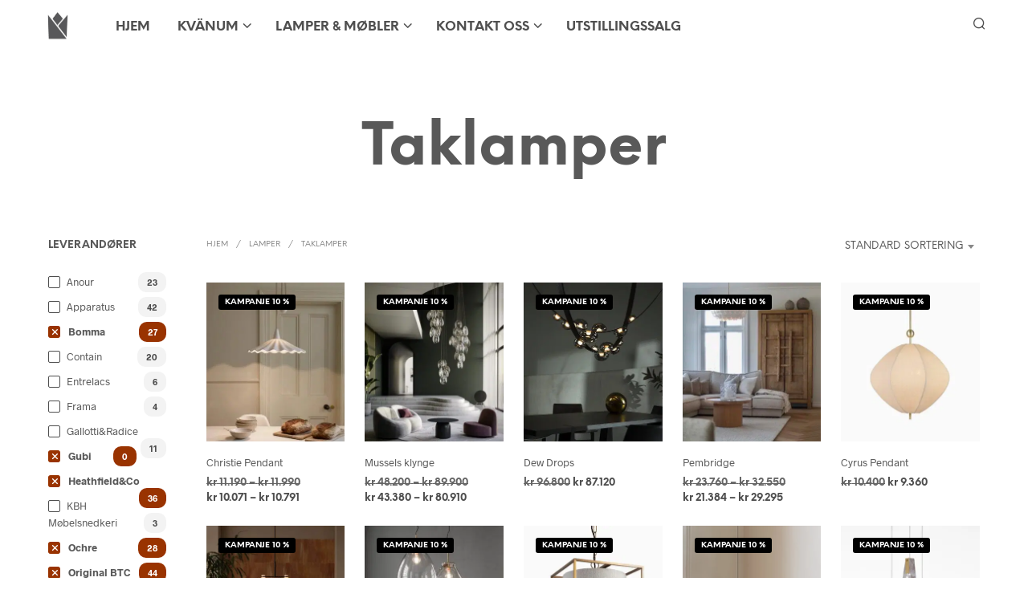

--- FILE ---
content_type: text/html; charset=UTF-8
request_url: https://studiokvanum.no/produktkategori/lamper/innelamper/taklamper/?filtering=1&filter_product_brand=478,107,110,104,420,640,108
body_size: 35980
content:
<!DOCTYPE html>

<!--[if IE 9]>
<html class="ie ie9" lang="nb-NO">
<![endif]-->

<html lang="nb-NO">

<head>
    <meta charset="UTF-8">
    <meta name="viewport" content="width=device-width, initial-scale=1.0">

    <link rel="profile" href="http://gmpg.org/xfn/11">
    <link rel="pingback" href="https://studiokvanum.no/xmlrpc.php">

	<link rel="preload" as="font" href="https://erjijy28thr.exactdn.com/wp-content/themes/shopkeeper/inc/fonts/theme/Radnika-Regular.woff2" type="font/woff2" crossorigin>
	<link rel="preload" as="font" href="https://erjijy28thr.exactdn.com/wp-content/themes/shopkeeper/inc/fonts/theme/Radnika-Bold.woff2" type="font/woff2" crossorigin>
	<link rel="preload" as="font" href="https://erjijy28thr.exactdn.com/wp-content/themes/shopkeeper/inc/fonts/theme/NeueEinstellung-Regular.woff2" type="font/woff2" crossorigin>
	<link rel="preload" as="font" href="https://erjijy28thr.exactdn.com/wp-content/themes/shopkeeper/inc/fonts/theme/NeueEinstellung-Bold.woff2" type="font/woff2" crossorigin>
	
    <title>Taklamper - Studio Kvänum Oslo AS</title>
<meta name="robots" content="index, follow, max-snippet:-1, max-image-preview:large, max-video-preview:-1">
<link rel="canonical" href="https://studiokvanum.no/produktkategori/lamper/innelamper/taklamper/">
<meta property="og:url" content="https://studiokvanum.no/produktkategori/lamper/innelamper/taklamper/">
<meta property="og:site_name" content="Studio Kvänum Oslo AS">
<meta property="og:locale" content="nb_NO">
<meta property="og:type" content="object">
<meta property="og:title" content="Taklamper - Studio Kvänum Oslo AS">
<meta property="og:image" content="https://erjijy28thr.exactdn.com/wp-content/uploads/2016/10/cropped-Studiokvanumlogofirkant-1.jpg">
<meta property="og:image:secure_url" content="https://erjijy28thr.exactdn.com/wp-content/uploads/2016/10/cropped-Studiokvanumlogofirkant-1.jpg">
<meta property="og:image:width" content="512">
<meta property="og:image:height" content="512">
<meta name="twitter:card" content="summary">
<meta name="twitter:title" content="Taklamper - Studio Kvänum Oslo AS">
<link rel='dns-prefetch' href='//www.googletagmanager.com' />
<link rel='dns-prefetch' href='//erjijy28thr.exactdn.com' />
<link rel='preconnect' href='//erjijy28thr.exactdn.com' />
<style id='wp-img-auto-sizes-contain-inline-css' type='text/css'>
img:is([sizes=auto i],[sizes^="auto," i]){contain-intrinsic-size:3000px 1500px}
/*# sourceURL=wp-img-auto-sizes-contain-inline-css */
</style>
<link rel='stylesheet' id='mgwb-style-frontend-css' href='https://erjijy28thr.exactdn.com/wp-content/plugins/ultimate-woocommerce-brands/css/mgwoocommercebrands.css?m=1720521993&sb-version=1720521993' type='text/css' media='all' />
<style id='wp-block-library-inline-css' type='text/css'>
:root{--wp-block-synced-color:#7a00df;--wp-block-synced-color--rgb:122,0,223;--wp-bound-block-color:var(--wp-block-synced-color);--wp-editor-canvas-background:#ddd;--wp-admin-theme-color:#007cba;--wp-admin-theme-color--rgb:0,124,186;--wp-admin-theme-color-darker-10:#006ba1;--wp-admin-theme-color-darker-10--rgb:0,107,160.5;--wp-admin-theme-color-darker-20:#005a87;--wp-admin-theme-color-darker-20--rgb:0,90,135;--wp-admin-border-width-focus:2px}@media (min-resolution:192dpi){:root{--wp-admin-border-width-focus:1.5px}}.wp-element-button{cursor:pointer}:root .has-very-light-gray-background-color{background-color:#eee}:root .has-very-dark-gray-background-color{background-color:#313131}:root .has-very-light-gray-color{color:#eee}:root .has-very-dark-gray-color{color:#313131}:root .has-vivid-green-cyan-to-vivid-cyan-blue-gradient-background{background:linear-gradient(135deg,#00d084,#0693e3)}:root .has-purple-crush-gradient-background{background:linear-gradient(135deg,#34e2e4,#4721fb 50%,#ab1dfe)}:root .has-hazy-dawn-gradient-background{background:linear-gradient(135deg,#faaca8,#dad0ec)}:root .has-subdued-olive-gradient-background{background:linear-gradient(135deg,#fafae1,#67a671)}:root .has-atomic-cream-gradient-background{background:linear-gradient(135deg,#fdd79a,#004a59)}:root .has-nightshade-gradient-background{background:linear-gradient(135deg,#330968,#31cdcf)}:root .has-midnight-gradient-background{background:linear-gradient(135deg,#020381,#2874fc)}:root{--wp--preset--font-size--normal:16px;--wp--preset--font-size--huge:42px}.has-regular-font-size{font-size:1em}.has-larger-font-size{font-size:2.625em}.has-normal-font-size{font-size:var(--wp--preset--font-size--normal)}.has-huge-font-size{font-size:var(--wp--preset--font-size--huge)}.has-text-align-center{text-align:center}.has-text-align-left{text-align:left}.has-text-align-right{text-align:right}.has-fit-text{white-space:nowrap!important}#end-resizable-editor-section{display:none}.aligncenter{clear:both}.items-justified-left{justify-content:flex-start}.items-justified-center{justify-content:center}.items-justified-right{justify-content:flex-end}.items-justified-space-between{justify-content:space-between}.screen-reader-text{border:0;clip-path:inset(50%);height:1px;margin:-1px;overflow:hidden;padding:0;position:absolute;width:1px;word-wrap:normal!important}.screen-reader-text:focus{background-color:#ddd;clip-path:none;color:#444;display:block;font-size:1em;height:auto;left:5px;line-height:normal;padding:15px 23px 14px;text-decoration:none;top:5px;width:auto;z-index:100000}html :where(.has-border-color){border-style:solid}html :where([style*=border-top-color]){border-top-style:solid}html :where([style*=border-right-color]){border-right-style:solid}html :where([style*=border-bottom-color]){border-bottom-style:solid}html :where([style*=border-left-color]){border-left-style:solid}html :where([style*=border-width]){border-style:solid}html :where([style*=border-top-width]){border-top-style:solid}html :where([style*=border-right-width]){border-right-style:solid}html :where([style*=border-bottom-width]){border-bottom-style:solid}html :where([style*=border-left-width]){border-left-style:solid}html :where(img[class*=wp-image-]){height:auto;max-width:100%}:where(figure){margin:0 0 1em}html :where(.is-position-sticky){--wp-admin--admin-bar--position-offset:var(--wp-admin--admin-bar--height,0px)}@media screen and (max-width:600px){html :where(.is-position-sticky){--wp-admin--admin-bar--position-offset:0px}}

/*# sourceURL=wp-block-library-inline-css */
</style><link rel='stylesheet' id='wc-blocks-style-css' href='https://erjijy28thr.exactdn.com/wp-content/plugins/woocommerce/assets/client/blocks/wc-blocks.css?ver=wc-10.4.3&sb-version=1766456044' type='text/css' media='all' />

<style id='classic-theme-styles-inline-css' type='text/css'>
/*! This file is auto-generated */
.wp-block-button__link{color:#fff;background-color:#32373c;border-radius:9999px;box-shadow:none;text-decoration:none;padding:calc(.667em + 2px) calc(1.333em + 2px);font-size:1.125em}.wp-block-file__button{background:#32373c;color:#fff;text-decoration:none}
/*# sourceURL=/wp-includes/css/classic-themes.min.css */
</style>
<link rel='stylesheet' id='hookmeup-css' href='https://erjijy28thr.exactdn.com/wp-content/plugins/hookmeup/public/assets/css/hmu-public.css?ver=1.2.1&sb-version=1765984830' type='text/css' media='all' />
<link rel='stylesheet' id='woocommerce-layout-css' href='https://erjijy28thr.exactdn.com/wp-content/plugins/woocommerce/assets/css/woocommerce-layout.css?ver=10.4.3&sb-version=1766456044' type='text/css' media='all' />
<link rel='stylesheet' id='woocommerce-smallscreen-css' href='https://erjijy28thr.exactdn.com/wp-content/plugins/woocommerce/assets/css/woocommerce-smallscreen.css?ver=10.4.3&sb-version=1766456044' type='text/css' media='only screen and (max-width: 767px)' />
<link rel='stylesheet' id='woocommerce-general-css' href='https://erjijy28thr.exactdn.com/wp-content/plugins/woocommerce/assets/css/woocommerce.css?ver=10.4.3&sb-version=1766456044' type='text/css' media='all' />
<style id='woocommerce-inline-inline-css' type='text/css'>
.woocommerce form .form-row .required { visibility: visible; }
/*# sourceURL=woocommerce-inline-inline-css */
</style>
<link rel='stylesheet' id='brands-styles-css' href='https://erjijy28thr.exactdn.com/wp-content/plugins/woocommerce/assets/css/brands.css?ver=10.4.3&sb-version=1766456044' type='text/css' media='all' />
<link rel='stylesheet' id='animate-css' href='https://erjijy28thr.exactdn.com/wp-content/themes/shopkeeper/css/vendor/animate.css?ver=1.0.0&sb-version=1765981207' type='text/css' media='all' />
<link rel='stylesheet' id='shopkeeper-mixed-plugins-styles-css' href='https://erjijy28thr.exactdn.com/wp-content/themes/shopkeeper/css/plugins/misc.css?ver=8.0&sb-version=1765981207' type='text/css' media='all' />
<link rel='stylesheet' id='shopkeeper-wc-cart-css' href='https://erjijy28thr.exactdn.com/wp-content/themes/shopkeeper/css/public/wc-cart.css?ver=8.0&sb-version=1765981207' type='text/css' media='all' />
<link rel='stylesheet' id='select2-css' href='https://erjijy28thr.exactdn.com/wp-content/plugins/woocommerce/assets/css/select2.css?ver=10.4.3&sb-version=1766456044' type='text/css' media='all' />
<link rel='stylesheet' id='shopkeeper-select2-css' href='https://erjijy28thr.exactdn.com/wp-content/themes/shopkeeper/css/public/misc-select2.css?ver=8.0&sb-version=1765981207' type='text/css' media='all' />
<link rel='stylesheet' id='shopkeeper-product-card-animation-css' href='https://erjijy28thr.exactdn.com/wp-content/themes/shopkeeper/css/public/misc-product-card-animation.css?ver=8.0&sb-version=1765981207' type='text/css' media='all' />
<link rel='stylesheet' id='sk-social-media-styles-css' href='https://erjijy28thr.exactdn.com/wp-content/plugins/shopkeeper-extender/includes/social-media/assets/css/social-media.min.css?m=1765781483&sb-version=1765781483' type='text/css' media='all' />
<link rel='stylesheet' id='sk-social-sharing-styles-css' href='https://erjijy28thr.exactdn.com/wp-content/plugins/shopkeeper-extender/includes/social-sharing/assets/css/social-sharing.min.css?m=1765781483&sb-version=1765781483' type='text/css' media='all' />
<link rel='stylesheet' id='getbowtied-custom-notifications-styles-css' href='https://erjijy28thr.exactdn.com/wp-content/themes/shopkeeper/inc/notifications/custom/assets/css/style.css?ver=8.0&sb-version=1765981207' type='text/css' media='all' />
<link rel='stylesheet' id='shopkeeper-icon-font-css' href='https://erjijy28thr.exactdn.com/wp-content/themes/shopkeeper/inc/fonts/shopkeeper-icon-font/style.css?ver=8.0&sb-version=1765981207' type='text/css' media='all' />
<link rel='stylesheet' id='shopkeeper-styles-css' href='https://erjijy28thr.exactdn.com/wp-content/themes/shopkeeper/css/styles.css?ver=8.0&sb-version=1765981207' type='text/css' media='all' />
<style id='shopkeeper-styles-inline-css' type='text/css'>
@font-face{font-family:Radnika;font-display:block;font-style:normal;font-weight:500;src:url("https://erjijy28thr.exactdn.com/wp-content/themes/shopkeeper/inc/fonts/theme/Radnika-Regular.eot");src:url("https://erjijy28thr.exactdn.com/wp-content/themes/shopkeeper/inc/fonts/theme/Radnika-Regular.eot?#iefix") format("embedded-opentype"), url("https://erjijy28thr.exactdn.com/wp-content/themes/shopkeeper/inc/fonts/theme/Radnika-Regular.woff2") format("woff2"), url("https://erjijy28thr.exactdn.com/wp-content/themes/shopkeeper/inc/fonts/theme/Radnika-Regular.woff") format("woff")}@font-face{font-family:Radnika;font-display:block;font-style:normal;font-weight:700;src:url("https://erjijy28thr.exactdn.com/wp-content/themes/shopkeeper/inc/fonts/theme/Radnika-Bold.eot");src:url("https://erjijy28thr.exactdn.com/wp-content/themes/shopkeeper/inc/fonts/theme/Radnika-Bold.eot?#iefix") format("embedded-opentype"), url("https://erjijy28thr.exactdn.com/wp-content/themes/shopkeeper/inc/fonts/theme/Radnika-Bold.woff2") format("woff2"), url("https://erjijy28thr.exactdn.com/wp-content/themes/shopkeeper/inc/fonts/theme/Radnika-Bold.woff") format("woff")}@font-face{font-family:NeueEinstellung;font-display:block;font-style:normal;font-weight:500;src:url("https://erjijy28thr.exactdn.com/wp-content/themes/shopkeeper/inc/fonts/theme/NeueEinstellung-Regular.eot");src:url("https://erjijy28thr.exactdn.com/wp-content/themes/shopkeeper/inc/fonts/theme/NeueEinstellung-Regular.eot?#iefix") format("embedded-opentype"), url("https://erjijy28thr.exactdn.com/wp-content/themes/shopkeeper/inc/fonts/theme/NeueEinstellung-Regular.woff2") format("woff2"), url("https://erjijy28thr.exactdn.com/wp-content/themes/shopkeeper/inc/fonts/theme/NeueEinstellung-Regular.woff") format("woff")}@font-face{font-family:NeueEinstellung;font-display:block;font-style:normal;font-weight:700;src:url("https://erjijy28thr.exactdn.com/wp-content/themes/shopkeeper/inc/fonts/theme/NeueEinstellung-Bold.eot");src:url("https://erjijy28thr.exactdn.com/wp-content/themes/shopkeeper/inc/fonts/theme/NeueEinstellung-Bold.eot?#iefix") format("embedded-opentype"), url("https://erjijy28thr.exactdn.com/wp-content/themes/shopkeeper/inc/fonts/theme/NeueEinstellung-Bold.woff2") format("woff2"), url("https://erjijy28thr.exactdn.com/wp-content/themes/shopkeeper/inc/fonts/theme/NeueEinstellung-Bold.woff") format("woff")}.st-content, .categories_grid .category_name, .cd-top, .product_socials_wrapper .product_socials_wrapper_inner a, .product_navigation #nav-below .product-nav-next a, .product_navigation #nav-below .product-nav-previous a{background-color:#fff}.categories_grid .category_item:hover .category_name{color:#fff}h1, h2, h3, h4, h5, h6, .comments-title, .comment-author, #reply-title, .site-footer .widget-title, .accordion_title, .ui-tabs-anchor, .products .button, .site-title a, .post_meta_archive a, .post_meta a, .post_tags a, #nav-below a, .list_categories a, .list_shop_categories a, .main-navigation > ul > li > a, .main-navigation .mega-menu > ul > li > a, .more-link, .top-page-excerpt, .select2-search input, .product_after_shop_loop_buttons a, .woocommerce .products-grid a.button, .page-numbers, input.qty, .button, button, .button_text, input[type="button"], input[type="reset"], input[type="submit"], button[type="submit"], .woocommerce a.button, .woocommerce-page a.button, .woocommerce button.button, .woocommerce-page button.button, .woocommerce input.button, .woocommerce-page input.button, .woocommerce #respond input#submit, .woocommerce-page #respond input#submit, .woocommerce #content input.button, .woocommerce-page #content input.button, .woocommerce a.button.alt, .woocommerce button.button.alt, .woocommerce input.button.alt, .woocommerce #respond input#submit.alt, .woocommerce #content input.button.alt, .woocommerce-page a.button.alt, .woocommerce-page button.button.alt, .woocommerce-page input.button.alt, .woocommerce-page #respond input#submit.alt, .woocommerce-page #content input.button.alt, .yith-wcwl-wishlistexistsbrowse.show a, .yith-add-to-wishlist-button-block a, .share-product-text, .tabs > li > a, label, .shopkeeper_new_product, .comment-respond label, .product_meta_title, .woocommerce table.shop_table th, .woocommerce-page table.shop_table th, #map_button, .woocommerce .cart-collaterals .cart_totals tr.order-total td strong, .woocommerce-page .cart-collaterals .cart_totals tr.order-total td strong, .cart-wishlist-empty, .wishlist-empty, .cart-empty, .return-to-shop .wc-backward, .order-number a, .post-edit-link, .from_the_blog_title, .icon_box_read_more, .vc_pie_chart_value, .shortcode_banner_simple_bullet, .shortcode_banner_simple_height_bullet, .product-category .woocommerce-loop-category__title, .categories_grid .category_name, .woocommerce span.onsale, .woocommerce-page span.onsale, .out_of_stock_badge_single, .out_of_stock_badge_loop, .page-numbers, .post-nav-links span, .post-nav-links a, .add_to_wishlist, .yith-wcwl-wishlistaddedbrowse, .yith-wcwl-wishlistexistsbrowse, .filters-group, .product-name, .product-quantity, .product-total, .download-product a, .woocommerce-order-details table tfoot th, .woocommerce-order-details table tfoot td, .woocommerce .woocommerce-order-downloads table tbody td:before, .woocommerce table.woocommerce-MyAccount-orders td:before, .widget h3, .widget .total .amount, .wishlist-in-stock, .wishlist-out-of-stock, .comment-reply-link, .comment-edit-link, .widget_calendar table thead tr th, .page-type, .mobile-navigation a, table thead tr th, .portfolio_single_list_cat, .portfolio-categories, .shipping-calculator-button, .vc_btn, .vc_btn2, .vc_btn3, .account-tab-item .account-tab-link, .account-tab-list .sep, ul.order_details li, ul.order_details.bacs_details li, .widget_calendar caption, .widget_recent_comments li a, .edit-account legend, .widget_shopping_cart li.empty, .cart-collaterals .cart_totals .shop_table .order-total .woocommerce-Price-amount, .woocommerce table.cart .cart_item td a, .woocommerce #content table.cart .cart_item td a, .woocommerce-page table.cart .cart_item td a, .woocommerce-page #content table.cart .cart_item td a, .woocommerce table.cart .cart_item td span, .woocommerce #content table.cart .cart_item td span, .woocommerce-page table.cart .cart_item td span, .woocommerce-page #content table.cart .cart_item td span, .woocommerce-MyAccount-navigation ul li, .woocommerce-info.wc_points_rewards_earn_points, .woocommerce-info, .woocommerce-error, .woocommerce-message, .woocommerce .cart-collaterals .cart_totals .cart-subtotal th, .woocommerce-page .cart-collaterals .cart_totals .cart-subtotal th, .woocommerce .cart-collaterals .cart_totals tr.shipping th, .woocommerce-page .cart-collaterals .cart_totals tr.shipping th, .woocommerce .cart-collaterals .cart_totals tr.order-total th, .woocommerce-page .cart-collaterals .cart_totals tr.order-total th, .woocommerce .cart-collaterals .cart_totals h2, .woocommerce .cart-collaterals .cross-sells h2, .woocommerce-cart #content table.cart td.actions .coupon #coupon_code, form.checkout_coupon #coupon_code, .woocommerce-checkout .woocommerce-info, .shopkeeper_checkout_coupon, .shopkeeper_checkout_login, .minicart-message, .woocommerce .woocommerce-checkout-review-order table.shop_table tfoot td, .woocommerce .woocommerce-checkout-review-order table.shop_table tfoot th, .woocommerce-page .woocommerce-checkout-review-order table.shop_table tfoot td, .woocommerce-page .woocommerce-checkout-review-order table.shop_table tfoot th, .no-products-info p, .getbowtied_blog_ajax_load_button a, .getbowtied_ajax_load_button a, .index-layout-2 ul.blog-posts .blog-post article .post-categories li a, .index-layout-3 .blog-posts_container ul.blog-posts .blog-post article .post-categories li a, .index-layout-2 ul.blog-posts .blog-post .post_content_wrapper .post_content .read_more, .index-layout-3 .blog-posts_container ul.blog-posts .blog-post article .post_content_wrapper .post_content .read_more, .woocommerce .woocommerce-breadcrumb, .woocommerce-page .woocommerce-breadcrumb, .woocommerce .woocommerce-breadcrumb a, .woocommerce-page .woocommerce-breadcrumb a, .product_meta, .product_meta span, .product_meta a, .product_layout_classic div.product span.price, .product_layout_classic div.product p.price, .product_layout_cascade div.product span.price, .product_layout_cascade div.product p.price, .product_layout_2 div.product span.price, .product_layout_2 div.product p.price, .product_layout_scattered div.product span.price, .product_layout_scattered div.product p.price, .product_layout_4 div.product span.price, .product_layout_4 div.product p.price, .related-products-title, .product_socials_wrapper .share-product-text, #button_offcanvas_sidebar_left .filters-text, .woocommerce-ordering select.orderby, .fr-position-text, .woocommerce-checkout-review-order .woocommerce-checkout-review-order-table tr td, .catalog-ordering .select2-container.orderby a, .catalog-ordering .select2-container span, .widget_product_categories ul li .count, .widget_layered_nav ul li .count, .woocommerce-mini-cart__empty-message, .woocommerce-ordering select.orderby, .woocommerce .cart-collaterals .cart_totals table.shop_table_responsive tr td::before, .woocommerce-page .cart-collaterals .cart_totals table.shop_table_responsive tr td::before, .login-register-container .lost-pass-link, .woocommerce-cart .cart-collaterals .cart_totals table td .amount, .wpb_wrapper .add_to_cart_inline .woocommerce-Price-amount.amount, .woocommerce-page .cart-collaterals .cart_totals tr.shipping td, .woocommerce-page .cart-collaterals .cart_totals tr.shipping td, .woocommerce .cart-collaterals .cart_totals tr.cart-discount th, .woocommerce-page .cart-collaterals .cart_totals tr.cart-discount th, .woocommerce-thankyou-order-received, .woocommerce-order-received .woocommerce table.shop_table tfoot th, .woocommerce-order-received .woocommerce-page table.shop_table tfoot th, .woocommerce-view-order .woocommerce table.shop_table tfoot th, .woocommerce-view-order .woocommerce-page table.shop_table tfoot th, .woocommerce-order-received .woocommerce table.shop_table tfoot td, .woocommerce-order-received .woocommerce-page table.shop_table tfoot td, .woocommerce-view-order .woocommerce table.shop_table tfoot td, .woocommerce-view-order .woocommerce-page table.shop_table tfoot td, .language-and-currency #top_bar_language_list > ul > li, .language-and-currency .wcml_currency_switcher > ul > li.wcml-cs-active-currency, .language-and-currency-offcanvas #top_bar_language_list > ul > li, .language-and-currency-offcanvas .wcml_currency_switcher > ul > li.wcml-cs-active-currency, .woocommerce-order-pay .woocommerce .woocommerce-form-login p.lost_password a, .woocommerce-MyAccount-content .woocommerce-orders-table__cell-order-number a, .woocommerce form.login .lost_password, .comment-reply-title, .product_content_wrapper .product_infos .out_of_stock_wrapper .out_of_stock_badge_single, .product_content_wrapper .product_infos .woocommerce-variation-availability p.stock.out-of-stock, .site-search .widget_product_search .search-field, .site-search .widget_search .search-field, .site-search .search-form .search-field, .site-search .search-text, .site-search .search-no-suggestions, .latest_posts_grid_wrapper .latest_posts_grid_title, p.has-drop-cap:not(:focus):first-letter, .paypal-button-tagline .paypal-button-text, .tinvwl_add_to_wishlist_button, .product-addon-totals, body.gbt_custom_notif .page-notifications .gbt-custom-notification-message, body.gbt_custom_notif .page-notifications .gbt-custom-notification-message *, body.gbt_custom_notif .page-notifications .product_notification_text, body.gbt_custom_notif .page-notifications .product_notification_text *, body.gbt_classic_notif .woocommerce-error a, body.gbt_classic_notif .woocommerce-info a, body.gbt_classic_notif .woocommerce-message a, body.gbt_classic_notif .woocommerce-notice a, .shop_table.cart .product-price .amount, p.has-drop-cap:first-letter, .woocommerce-result-count, .widget_price_filter .price_slider_amount, .woocommerce ul.products li.product .price, .product_content_wrapper .product_infos table.variations td.label, .woocommerce div.product form.cart .reset_variations, #powerTip, div.wcva_shop_textblock, .wcva_filter_textblock, .wcva_single_textblock, .added_to_cart, .upper a, .wp-block-woocommerce-active-filters ul.wc-block-active-filters-list li *, .wp-block-woocommerce-active-filters .wc-block-active-filters__clear-all, .product_navigation #nav-below span, .order-info mark, .top-headers-wrapper .site-header .site-header-wrapper .site-title, .mobile-navigation > ul > li > ul > li.menu-item-has-children > a, .mobile-navigation > ul > li > ul li.upper > a{font-family:"NeueEinstellung", -apple-system, BlinkMacSystemFont, Arial, Helvetica, 'Helvetica Neue', Verdana, sans-serif}body, p, .site-navigation-top-bar, .site-title, .widget_product_search #searchsubmit, .widget_search #searchsubmit, .widget_product_search .search-submit, .widget_search .search-submit, #site-menu, .copyright_text, blockquote cite, table thead th, .recently_viewed_in_single h2, .woocommerce .cart-collaterals .cart_totals table th, .woocommerce-page .cart-collaterals .cart_totals table th, .woocommerce .cart-collaterals .shipping_calculator h2, .woocommerce-page .cart-collaterals .shipping_calculator h2, .woocommerce table.woocommerce-checkout-review-order-table tfoot th, .woocommerce-page table.woocommerce-checkout-review-order-table tfoot th, .qty, .shortcode_banner_simple_inside h4, .shortcode_banner_simple_height h4, .fr-caption, .post_meta_archive, .post_meta, .yith-wcwl-wishlistaddedbrowse .feedback, .yith-wcwl-wishlistexistsbrowse .feedback, .product-name span, .widget_calendar table tbody a, .fr-touch-caption-wrapper, .woocommerce .checkout_login p.form-row label[for="rememberme"], .wpb_widgetised_column aside ul li span.count, .woocommerce td.product-name dl.variation dt, .woocommerce td.product-name dl.variation dd, .woocommerce td.product-name dl.variation dt p, .woocommerce td.product-name dl.variation dd p, .woocommerce-page td.product-name dl.variation dt, .woocommerce-page td.product-name dl.variation dd p, .woocommerce-page td.product-name dl.variation dt p, .woocommerce .select2-container, .check_label, .woocommerce-page #payment .terms label, ul.order_details li strong, .widget_recent_comments li, .widget_shopping_cart p.total, .widget_shopping_cart p.total .amount, .mobile-navigation li ul li a, .woocommerce #payment div.payment_box p, .woocommerce-page #payment div.payment_box p, .woocommerce table.cart .cart_item td:before, .woocommerce #content table.cart .cart_item td:before, .woocommerce-page table.cart .cart_item td:before, .woocommerce-page #content table.cart .cart_item td:before, .language-and-currency #top_bar_language_list > ul > li > ul > li > a, .language-and-currency .wcml_currency_switcher > ul > li.wcml-cs-active-currency > ul.wcml-cs-submenu li a, .language-and-currency #top_bar_language_list > ul > li.menu-item-first > ul.sub-menu li.sub-menu-item span.icl_lang_sel_current, .language-and-currency-offcanvas #top_bar_language_list > ul > li > ul > li > a, .language-and-currency-offcanvas .wcml_currency_switcher > ul > li.wcml-cs-active-currency > ul.wcml-cs-submenu li a, .language-and-currency-offcanvas #top_bar_language_list > ul > li.menu-item-first > ul.sub-menu li.sub-menu-item span.icl_lang_sel_current, .woocommerce-order-pay .woocommerce .woocommerce-info, .select2-results__option, body.gbt_classic_notif .woocommerce-error, body.gbt_classic_notif .woocommerce-info, body.gbt_classic_notif .woocommerce-message, body.gbt_classic_notif .woocommerce-notice, .gbt_18_sk_editor_banner_subtitle, .gbt_18_sk_editor_slide_description_input, .woocommerce td.product-name .wc-item-meta li, .woocommerce ul.products li.product .woocommerce-loop-product__title, .product_content_wrapper .product_infos span.belowtext, .wc-block-grid__product-title, .wp-block-woocommerce-attribute-filter ul.wc-block-checkbox-list li label, .wp-block-woocommerce-active-filters ul.wc-block-active-filters-list li .wc-block-active-filters-list-item__name{font-family:"Radnika", -apple-system, BlinkMacSystemFont, Arial, Helvetica, 'Helvetica Neue', Verdana, sans-serif}h1, .woocommerce h1, .woocommerce-page h1{font-size:30.797px}h2, .woocommerce h2, .woocommerce-page h2{font-size:23.101px}h3, .woocommerce h3, .woocommerce-page h3{font-size:17.329px}h4, .woocommerce h4, .woocommerce-page h4{font-size:13px}h5, .woocommerce h5, .woocommerce-page h5{font-size:9.75px}.woocommerce-account .account-tab-list .account-tab-item .account-tab-link{font-size:54.487px}.page-title.blog-listing, .woocommerce .page-title, .page-title, .single .entry-title, .woocommerce-cart .page-title, .woocommerce-checkout .page-title, .woocommerce-account .page-title{font-size:41.041px}p.has-drop-cap:first-letter{font-size:41.041px !important}.entry-title-archive, .wp-block-latest-posts li > a{font-size:30.659px}.woocommerce #content div.product .product_title, .woocommerce div.product .product_title, .woocommerce-page #content div.product .product_title, .woocommerce-page div.product .product_title{font-size:23.101px}h2.woocommerce-order-details__title, h2.woocommerce-column__title, h2.woocommerce-order-downloads__title{font-size:17.329px}.woocommerce-checkout .content-area h3, .woocommerce-edit-address h3, .woocommerce-edit-account legend{font-size:13px}@media only screen and (max-width:768px){.woocommerce-account .account-tab-list .account-tab-item .account-tab-link{font-size:30.797px}}@media only screen and (min-width:768px){h1, .woocommerce h1, .woocommerce-page h1{font-size:54.487px}h2, .woocommerce h2, .woocommerce-page h2{font-size:40.871px}h3, .woocommerce h3, .woocommerce-page h3{font-size:30.659px}h4, .woocommerce h4, .woocommerce-page h4{font-size:23px}h5, .woocommerce h5, .woocommerce-page h5{font-size:17.25px}.page-title.blog-listing, .woocommerce .page-title, .page-title, .single .entry-title, .woocommerce-cart .page-title, .woocommerce-checkout .page-title, .woocommerce-account .page-title{font-size:72.611px}p.has-drop-cap:first-letter{font-size:72.611px !important}.entry-title-archive, .wp-block-latest-posts li > a{font-size:30.659px}.woocommerce-checkout .content-area h3, h2.woocommerce-order-details__title, h2.woocommerce-column__title, h2.woocommerce-order-downloads__title, .woocommerce-edit-address h3, .woocommerce-edit-account legend, .woocommerce-order-received h2, .fr-position-text{font-size:23px}}@media only screen and (min-width:1024px){.woocommerce #content div.product .product_title, .woocommerce div.product .product_title, .woocommerce-page #content div.product .product_title, .woocommerce-page div.product .product_title{font-size:40.871px}}@media only screen and (max-width:1023px){.woocommerce #content div.product .product_title, .woocommerce div.product .product_title, .woocommerce-page #content div.product .product_title, .woocommerce-page div.product .product_title{font-size:23.101px}}@media only screen and (min-width:1024px){p, .woocommerce table.shop_attributes th, .woocommerce-page table.shop_attributes th, .woocommerce table.shop_attributes td, .woocommerce-page table.shop_attributes td, .woocommerce-review-link, .blog-isotope .entry-content-archive, .blog-isotope .entry-content-archive *, body.gbt_classic_notif .woocommerce-message, body.gbt_classic_notif .woocommerce-error, body.gbt_classic_notif .woocommerce-info, body.gbt_classic_notif .woocommerce-notice, .woocommerce-store-notice, p.demo_store, .woocommerce-account .woocommerce-MyAccount-content table.woocommerce-MyAccount-orders td, ul li ul, ul li ol, ul, ol, dl{font-size:20px}}.woocommerce ul.order_details li strong, .fr-caption, .woocommerce-order-pay .woocommerce .woocommerce-info{font-size:20px !important}@media only screen and (min-width:768px){.woocommerce ul.products li.product .woocommerce-loop-product__title, .wc-block-grid__products .wc-block-grid__product .wc-block-grid__product-link .wc-block-grid__product-title{font-size:13px !important}}body, table tr th, table tr td, table thead tr th, blockquote p, pre, del, label, .select2-dropdown-open.select2-drop-above .select2-choice, .select2-dropdown-open.select2-drop-above .select2-choices, .select2-container, .big-select, .select.big-select, .post_meta_archive a, .post_meta a, .nav-next a, .nav-previous a, .blog-single h6, .page-description, .woocommerce #content nav.woocommerce-pagination ul li a:focus, .woocommerce #content nav.woocommerce-pagination ul li a:hover, .woocommerce #content nav.woocommerce-pagination ul li span.current, .woocommerce nav.woocommerce-pagination ul li a:focus, .woocommerce nav.woocommerce-pagination ul li a:hover, .woocommerce nav.woocommerce-pagination ul li span.current, .woocommerce-page #content nav.woocommerce-pagination ul li a:focus, .woocommerce-page #content nav.woocommerce-pagination ul li a:hover, .woocommerce-page #content nav.woocommerce-pagination ul li span.current, .woocommerce-page nav.woocommerce-pagination ul li a:focus, .woocommerce-page nav.woocommerce-pagination ul li a:hover, .woocommerce-page nav.woocommerce-pagination ul li span.current, .posts-navigation .page-numbers a:hover, .woocommerce table.shop_table th, .woocommerce-page table.shop_table th, .woocommerce-checkout .woocommerce-info, .wpb_widgetised_column .widget.widget_product_categories a:hover, .wpb_widgetised_column .widget.widget_layered_nav a:hover, .wpb_widgetised_column .widget.widget_layered_nav li, .portfolio_single_list_cat a, .gallery-caption-trigger, .widget_shopping_cart p.total, .widget_shopping_cart p.total .amount, .wpb_widgetised_column .widget_shopping_cart li.empty, .index-layout-2 ul.blog-posts .blog-post article .post-date, form.checkout_coupon #coupon_code, .woocommerce .product_infos .quantity input.qty, .woocommerce #content .product_infos .quantity input.qty, .woocommerce-page .product_infos .quantity input.qty, .woocommerce-page #content .product_infos .quantity input.qty, #button_offcanvas_sidebar_left, .fr-position-text, .quantity.custom input.custom-qty, .add_to_wishlist, .product_infos .add_to_wishlist:before, .product_infos .yith-wcwl-wishlistaddedbrowse:before, .product_infos .yith-wcwl-wishlistexistsbrowse:before, #add_payment_method #payment .payment_method_paypal .about_paypal, .woocommerce-cart #payment .payment_method_paypal .about_paypal, .woocommerce-checkout #payment .payment_method_paypal .about_paypal, #stripe-payment-data > p > a, .product-name .product-quantity, .woocommerce #payment div.payment_box, .woocommerce-order-pay #order_review .shop_table tr.order_item td.product-quantity strong, .tinvwl_add_to_wishlist_button:before, body.gbt_classic_notif .woocommerce-info, .select2-search--dropdown:after, body.gbt_classic_notif .woocommerce-notice, .woocommerce-cart #content table.cart td.actions .coupon #coupon_code, .woocommerce ul.products li.product .price del, .off-canvas .woocommerce .price del, .select2-container--default .select2-selection--multiple .select2-selection__choice__remove, .wc-block-grid__product-price.price del{color:#222222}a.woocommerce-remove-coupon:after, .fr-caption, .woocommerce-order-pay .woocommerce .woocommerce-info, body.gbt_classic_notif .woocommerce-info::before, table.shop_attributes td{color:#222222!important}.nav-previous-title, .nav-next-title{color:rgba(34,34,34,0.4)}.required{color:rgba(34,34,34,0.4) !important}.yith-wcwl-add-button, .share-product-text, .product_meta, .product_meta a, .product_meta_separator, .tob_bar_shop, .post_meta_archive, .post_meta, .wpb_widgetised_column .widget li, .wpb_widgetised_column .widget_calendar table thead tr th, .wpb_widgetised_column .widget_calendar table thead tr td, .wpb_widgetised_column .widget .post-date, .wpb_widgetised_column .recentcomments, .wpb_widgetised_column .amount, .wpb_widgetised_column .quantity, .wpb_widgetised_column .widget_price_filter .price_slider_amount, .woocommerce .woocommerce-breadcrumb, .woocommerce-page .woocommerce-breadcrumb, .woocommerce .woocommerce-breadcrumb a, .woocommerce-page .woocommerce-breadcrumb a, .archive .products-grid li .product_thumbnail_wrapper > .price .woocommerce-Price-amount, .site-search .search-text, .site-search .site-search-close .close-button:hover, .site-search .woocommerce-product-search:after, .site-search .widget_search .search-form:after, .product_navigation #nav-below .product-nav-previous *, .product_navigation #nav-below .product-nav-next *{color:rgba(34,34,34,0.55)}.woocommerce-account .woocommerce-MyAccount-content table.woocommerce-MyAccount-orders td.woocommerce-orders-table__cell-order-actions .button:after, .woocommerce-account .woocommerce-MyAccount-content table.account-payment-methods-table td.payment-method-actions .button:after{color:rgba(34,34,34,0.15)}.products a.button.add_to_cart_button.loading, .woocommerce ul.products li.product .price, .off-canvas .woocommerce .price, .wc-block-grid__product-price span, .wpb_wrapper .add_to_cart_inline del .woocommerce-Price-amount.amount, .wp-block-getbowtied-scattered-product-list .gbt_18_product_price{color:rgba(34,34,34,0.8) !important}.yith-wcwl-add-to-wishlist:after, .yith-add-to-wishlist-button-block:after, .bg-image-wrapper.no-image, .site-search .spin:before, .site-search .spin:after{background-color:rgba(34,34,34,0.55)}.product_layout_cascade .product_content_wrapper .product-images-wrapper .product-images-style-2 .product_images .product-image .caption:before, .product_layout_2 .product_content_wrapper .product-images-wrapper .product-images-style-2 .product_images .product-image .caption:before, .fr-caption:before, .product_content_wrapper .product-images-wrapper .product_images .product-images-controller .dot.current{background-color:#222222}.product_content_wrapper .product-images-wrapper .product_images .product-images-controller .dot{background-color:rgba(34,34,34,0.55)}#add_payment_method #payment div.payment_box .wc-credit-card-form, .woocommerce-account.woocommerce-add-payment-method #add_payment_method #payment div.payment_box .wc-payment-form, .woocommerce-cart #payment div.payment_box .wc-credit-card-form, .woocommerce-checkout #payment div.payment_box .wc-credit-card-form, .product_content_wrapper .product_infos .woocommerce-variation-availability p.stock.out-of-stock, .product_layout_classic .product_infos .out_of_stock_wrapper .out_of_stock_badge_single, .product_layout_cascade .product_content_wrapper .product_infos .out_of_stock_wrapper .out_of_stock_badge_single, .product_layout_2 .product_content_wrapper .product_infos .out_of_stock_wrapper .out_of_stock_badge_single, .product_layout_scattered .product_content_wrapper .product_infos .out_of_stock_wrapper .out_of_stock_badge_single, .product_layout_4 .product_content_wrapper .product_infos .out_of_stock_wrapper .out_of_stock_badge_single{border-color:rgba(34,34,34,0.55)}.add_to_cart_inline .amount, .wpb_widgetised_column .widget, .widget_layered_nav, .wpb_widgetised_column aside ul li span.count, .shop_table.cart .product-price .amount, .quantity.custom .minus-btn, .quantity.custom .plus-btn, .woocommerce td.product-name dl.variation dt, .woocommerce td.product-name dl.variation dd, .woocommerce td.product-name dl.variation dt p, .woocommerce td.product-name dl.variation dd p, .woocommerce-page td.product-name dl.variation dt, .woocommerce-page td.product-name dl.variation dd p, .woocommerce-page td.product-name dl.variation dt p, .woocommerce-page td.product-name dl.variation dd p, .woocommerce a.remove, .woocommerce a.remove:after, .woocommerce td.product-name .wc-item-meta li, .wpb_widgetised_column .tagcloud a, .post_tags a, .select2-container--default .select2-selection--multiple .select2-selection__choice, .wpb_widgetised_column .widget.widget_layered_nav li.select2-selection__choice, .products .add_to_wishlist:before{color:rgba(34,34,34,0.8)}#coupon_code::-webkit-input-placeholder{color:rgba(34,34,34,0.8)}#coupon_code::-moz-placeholder{color:rgba(34,34,34,0.8)}#coupon_code:-ms-input-placeholder{color:rgba(34,34,34,0.8)}.woocommerce #content table.wishlist_table.cart a.remove, .woocommerce.widget_shopping_cart .cart_list li a.remove{color:rgba(34,34,34,0.8) !important}input[type="text"], input[type="password"], input[type="date"], input[type="datetime"], input[type="datetime-local"], input[type="month"], input[type="week"], input[type="email"], input[type="number"], input[type="search"], input[type="tel"], input[type="time"], input[type="url"], textarea, select, .woocommerce-checkout .select2-container--default .select2-selection--single, .country_select.select2-container, #billing_country_field .select2-container, #billing_state_field .select2-container, #calc_shipping_country_field .select2-container, #calc_shipping_state_field .select2-container, .woocommerce-widget-layered-nav-dropdown .select2-container .select2-selection--single, .woocommerce-widget-layered-nav-dropdown .select2-container .select2-selection--multiple, #shipping_country_field .select2-container, #shipping_state_field .select2-container, .woocommerce-address-fields .select2-container--default .select2-selection--single, .woocommerce-shipping-calculator .select2-container--default .select2-selection--single, .select2-container--default .select2-search--dropdown .select2-search__field, .woocommerce form .form-row.woocommerce-validated .select2-container .select2-selection, .woocommerce form .form-row.woocommerce-validated .select2-container, .woocommerce form .form-row.woocommerce-validated input.input-text, .woocommerce form .form-row.woocommerce-validated select, .woocommerce form .form-row.woocommerce-invalid .select2-container, .woocommerce form .form-row.woocommerce-invalid input.input-text, .woocommerce form .form-row.woocommerce-invalid select, .country_select.select2-container, .state_select.select2-container, .widget form.search-form .search-field{border-color:rgba(34,34,34,0.1) !important}input[type="radio"]:after, .input-radio:after, input[type="checkbox"]:after, .input-checkbox:after, .widget_product_categories ul li a:before, .widget_layered_nav ul li a:before, .post_tags a, .wpb_widgetised_column .tagcloud a, .select2-container--default .select2-selection--multiple .select2-selection__choice{border-color:rgba(34,34,34,0.8)}input[type="text"]:focus, input[type="password"]:focus, input[type="date"]:focus, input[type="datetime"]:focus, input[type="datetime-local"]:focus, input[type="month"]:focus, input[type="week"]:focus, input[type="email"]:focus, input[type="number"]:focus, input[type="search"]:focus, input[type="tel"]:focus, input[type="time"]:focus, input[type="url"]:focus, textarea:focus, select:focus, .select2-dropdown, .woocommerce .product_infos .quantity input.qty, .woocommerce #content .product_infos .quantity input.qty, .woocommerce-page .product_infos .quantity input.qty, .woocommerce-page #content .product_infos .quantity input.qty, .woocommerce ul.digital-downloads:before, .woocommerce-page ul.digital-downloads:before, .woocommerce ul.digital-downloads li:after, .woocommerce-page ul.digital-downloads li:after, .widget_search .search-form, .woocommerce-cart.woocommerce-page #content .quantity input.qty, .select2-container .select2-dropdown--below, .wcva_layered_nav div.wcva_filter_textblock, ul.products li.product div.wcva_shop_textblock, .woocommerce-account #customer_login form.woocommerce-form-login, .woocommerce-account #customer_login form.woocommerce-form-register{border-color:rgba(34,34,34,0.15) !important}.product_content_wrapper .product_infos table.variations .wcvaswatchlabel.wcva_single_textblock{border-color:rgba(34,34,34,0.15) !important}input#coupon_code, .site-search .spin{border-color:rgba(34,34,34,0.55) !important}.list-centered li a, .woocommerce-account .woocommerce-MyAccount-navigation ul li a, .woocommerce .shop_table.order_details tbody tr:last-child td, .woocommerce-page .shop_table.order_details tbody tr:last-child td, .woocommerce #payment ul.payment_methods li, .woocommerce-page #payment ul.payment_methods li, .comment-separator, .comment-list .pingback, .wpb_widgetised_column .widget, .search_result_item, .woocommerce div.product .woocommerce-tabs ul.tabs li:after, .woocommerce #content div.product .woocommerce-tabs ul.tabs li:after, .woocommerce-page div.product .woocommerce-tabs ul.tabs li:after, .woocommerce-page #content div.product .woocommerce-tabs ul.tabs li:after, .woocommerce-checkout .woocommerce-customer-details h2, .off-canvas .menu-close{border-bottom-color:rgba(34,34,34,0.15)}table tr td, .woocommerce table.shop_table td, .woocommerce-page table.shop_table td, .product_socials_wrapper, .woocommerce-tabs, .comments_section, .portfolio_content_nav #nav-below, .product_meta, .woocommerce-checkout form.checkout .woocommerce-checkout-review-order table.woocommerce-checkout-review-order-table .cart-subtotal th, .woocommerce-checkout form.checkout .woocommerce-checkout-review-order table.woocommerce-checkout-review-order-table .cart-subtotal td, .product_navigation, .product_meta, .woocommerce-cart .cart-collaterals .cart_totals table.shop_table tr.order-total th, .woocommerce-cart .cart-collaterals .cart_totals table.shop_table tr.order-total td{border-top-color:rgba(34,34,34,0.15)}.woocommerce .woocommerce-order-details tfoot tr:first-child td, .woocommerce .woocommerce-order-details tfoot tr:first-child th{border-top-color:#222222}.woocommerce-cart .woocommerce table.shop_table.cart tr, .woocommerce-page table.cart tr, .woocommerce-page #content table.cart tr, .widget_shopping_cart .widget_shopping_cart_content ul.cart_list li, .woocommerce-cart .woocommerce-cart-form .shop_table.cart tbody tr td.actions .coupon{border-bottom-color:rgba(34,34,34,0.05)}.woocommerce .cart-collaterals .cart_totals tr.shipping th, .woocommerce-page .cart-collaterals .cart_totals tr.shipping th, .woocommerce .cart-collaterals .cart_totals tr.order-total th, .woocommerce-page .cart-collaterals .cart_totals h2{border-top-color:rgba(34,34,34,0.05)}.woocommerce .cart-collaterals .cart_totals .order-total td, .woocommerce .cart-collaterals .cart_totals .order-total th, .woocommerce-page .cart-collaterals .cart_totals .order-total td, .woocommerce-page .cart-collaterals .cart_totals .order-total th, .woocommerce .cart-collaterals .cart_totals h2, .woocommerce .cart-collaterals .cross-sells h2, .woocommerce-page .cart-collaterals .cart_totals h2{border-bottom-color:rgba(34,34,34,0.15)}table.shop_attributes tr td, .wishlist_table tr td, .shop_table.cart tr td{border-bottom-color:rgba(34,34,34,0.1)}.woocommerce .cart-collaterals, .woocommerce-page .cart-collaterals, .woocommerce-form-track-order, .woocommerce-thankyou-order-details, .order-info, #add_payment_method #payment ul.payment_methods li div.payment_box, .woocommerce #payment ul.payment_methods li div.payment_box{background:rgba(34,34,34,0.05)}.woocommerce-cart .cart-collaterals:before, .woocommerce-cart .cart-collaterals:after, .custom_border:before, .custom_border:after, .woocommerce-order-pay #order_review:before, .woocommerce-order-pay #order_review:after{background-image:radial-gradient(closest-side, transparent 9px, rgba(34,34,34,0.05) 100%)}.wpb_widgetised_column aside ul li span.count, .product-video-icon{background:rgba(34,34,34,0.05)}.comments_section{background-color:rgba(34,34,34,0.01) !important}h1, h2, h3, h4, h5, h6, .entry-title-archive a, .shop_table.woocommerce-checkout-review-order-table tr td, .shop_table.woocommerce-checkout-review-order-table tr th, .index-layout-2 ul.blog-posts .blog-post .post_content_wrapper .post_content h3.entry-title a, .index-layout-3 .blog-posts_container ul.blog-posts .blog-post article .post_content_wrapper .post_content .entry-title > a, .woocommerce #content div.product .woocommerce-tabs ul.tabs li.active a, .woocommerce div.product .woocommerce-tabs ul.tabs li.active a, .woocommerce-page #content div.product .woocommerce-tabs ul.tabs li.active a, .woocommerce-page div.product .woocommerce-tabs ul.tabs li.active a, .woocommerce #content div.product .woocommerce-tabs ul.tabs li.active a:hover, .woocommerce div.product .woocommerce-tabs ul.tabs li.active a:hover, .woocommerce-page #content div.product .woocommerce-tabs ul.tabs li.active a:hover, .woocommerce-page div.product .woocommerce-tabs ul.tabs li.active a:hover, .woocommerce ul.products li.product .woocommerce-loop-product__title, .wpb_widgetised_column .widget .product_list_widget a, .woocommerce .cart-collaterals .cart_totals .cart-subtotal th, .woocommerce-page .cart-collaterals .cart_totals .cart-subtotal th, .woocommerce .cart-collaterals .cart_totals tr.shipping th, .woocommerce-page .cart-collaterals .cart_totals tr.shipping th, .woocommerce-page .cart-collaterals .cart_totals tr.shipping th, .woocommerce-page .cart-collaterals .cart_totals tr.shipping td, .woocommerce-page .cart-collaterals .cart_totals tr.shipping td, .woocommerce .cart-collaterals .cart_totals tr.cart-discount th, .woocommerce-page .cart-collaterals .cart_totals tr.cart-discount th, .woocommerce .cart-collaterals .cart_totals tr.order-total th, .woocommerce-page .cart-collaterals .cart_totals tr.order-total th, .woocommerce .cart-collaterals .cart_totals h2, .woocommerce .cart-collaterals .cross-sells h2, .index-layout-2 ul.blog-posts .blog-post .post_content_wrapper .post_content .read_more, .index-layout-2 .with-sidebar ul.blog-posts .blog-post .post_content_wrapper .post_content .read_more, .index-layout-2 ul.blog-posts .blog-post .post_content_wrapper .post_content .read_more, .index-layout-3 .blog-posts_container ul.blog-posts .blog-post article .post_content_wrapper .post_content .read_more, .fr-window-skin-fresco.fr-svg .fr-side-next .fr-side-button-icon:before, .fr-window-skin-fresco.fr-svg .fr-side-previous .fr-side-button-icon:before, .fr-window-skin-fresco.fr-svg .fr-close .fr-close-icon:before, #button_offcanvas_sidebar_left .filters-icon, #button_offcanvas_sidebar_left .filters-text, .select2-container .select2-choice, .shop_header .list_shop_categories li.category_item > a, .shortcode_getbowtied_slider .shortcode-slider-pagination, .yith-wcwl-wishlistexistsbrowse.show a, .product_socials_wrapper .product_socials_wrapper_inner a, .cd-top, .fr-position-outside .fr-position-text, .fr-position-inside .fr-position-text, .cart-collaterals .cart_totals .shop_table tr.cart-subtotal td, .cart-collaterals .cart_totals .shop_table tr.shipping td label, .cart-collaterals .cart_totals .shop_table tr.order-total td, .woocommerce-checkout .woocommerce-checkout-review-order-table ul#shipping_method li label, .catalog-ordering select.orderby, .woocommerce .cart-collaterals .cart_totals table.shop_table_responsive tr td::before, .woocommerce .cart-collaterals .cart_totals table.shop_table_responsive tr td .woocommerce-page .cart-collaterals .cart_totals table.shop_table_responsive tr td::before, .shopkeeper_checkout_coupon, .shopkeeper_checkout_login, .woocommerce-checkout .checkout_coupon_box > .row form.checkout_coupon button[type="submit"]:after, .wpb_wrapper .add_to_cart_inline .woocommerce-Price-amount.amount, .list-centered li a, .woocommerce-account .woocommerce-MyAccount-navigation ul li a, tr.cart-discount td, section.woocommerce-customer-details table.woocommerce-table--customer-details th, .woocommerce-checkout-review-order table.woocommerce-checkout-review-order-table tfoot tr.order-total .amount, ul.payment_methods li > label, #reply-title, .product_infos .out_of_stock_wrapper .out_of_stock_badge_single, .product_content_wrapper .product_infos .woocommerce-variation-availability p.stock.out-of-stock, .tinvwl_add_to_wishlist_button, .woocommerce-cart table.shop_table td.product-subtotal *, .woocommerce-cart.woocommerce-page #content .quantity input.qty, .woocommerce-cart .entry-content .woocommerce .actions>.button, .woocommerce-cart #content table.cart td.actions .coupon:before, form .coupon.focus:after, .checkout_coupon_inner.focus:after, .checkout_coupon_inner:before, .widget_product_categories ul li .count, .widget_layered_nav ul li .count, .error-banner:before, .cart-empty, .cart-empty:before, .wishlist-empty, .wishlist-empty:before, .from_the_blog_title, .wc-block-grid__products .wc-block-grid__product .wc-block-grid__product-title, .wc-block-grid__products .wc-block-grid__product .wc-block-grid__product-title a, .wpb_widgetised_column .widget.widget_product_categories a, .wpb_widgetised_column .widget.widget_layered_nav a, .widget_layered_nav ul li.chosen a, .widget_product_categories ul li.current-cat > a, .widget_layered_nav_filters a, .reset_variations:hover, .wc-block-review-list-item__product a, .woocommerce-loop-product__title a, label.wcva_single_textblock, .wp-block-woocommerce-reviews-by-product .wc-block-review-list-item__text__read_more:hover, .woocommerce ul.products h3 a, .wpb_widgetised_column .widget a, table.shop_attributes th, #masonry_grid a.more-link, .gbt_18_sk_posts_grid a.more-link, .woocommerce-page #content table.cart.wishlist_table .product-name a, .wc-block-grid .wc-block-pagination button:hover, .wc-block-grid .wc-block-pagination button.wc-block-pagination-page--active, .wc-block-sort-select__select, .wp-block-woocommerce-attribute-filter ul.wc-block-checkbox-list li label, .wp-block-woocommerce-attribute-filter ul.wc-block-checkbox-list li.show-more button:hover, .wp-block-woocommerce-attribute-filter ul.wc-block-checkbox-list li.show-less button:hover, .wp-block-woocommerce-active-filters .wc-block-active-filters__clear-all:hover, .product_infos .group_table label a, .woocommerce-account .account-tab-list .account-tab-item .account-tab-link, .woocommerce-account .account-tab-list .sep, .categories_grid .category_name, .woocommerce-cart .cart-collaterals .cart_totals table small, .woocommerce table.cart .product-name a, .shopkeeper-continue-shopping a.button, .woocommerce-cart td.actions .coupon button[name=apply_coupon]{color:#595959}.cd-top{box-shadow:inset 0 0 0 2px rgba(89,89,89, 0.2)}.cd-top svg.progress-circle path{stroke:#595959}.product_content_wrapper .product_infos label.selectedswatch.wcvaround, ul.products li.product div.wcva_shop_textblock:hover{border-color:#595959 !important}#powerTip:before{border-top-color:#595959 !important}ul.sk_social_icons_list li svg:not(.has-color){fill:#595959}@media all and (min-width:75.0625em){.product_navigation #nav-below .product-nav-previous a i, .product_navigation #nav-below .product-nav-next a i{color:#595959}}.account-tab-link:hover, .account-tab-link:active, .account-tab-link:focus, .catalog-ordering span.select2-container span, .catalog-ordering .select2-container .selection .select2-selection__arrow:before, .latest_posts_grid_wrapper .latest_posts_grid_title, .wcva_layered_nav div.wcvashopswatchlabel, ul.products li.product div.wcvashopswatchlabel, .product_infos .yith-wcwl-add-button a.add_to_wishlist{color:#595959!important}.product_content_wrapper .product_infos table.variations .wcvaswatchlabel:hover, label.wcvaswatchlabel, .product_content_wrapper .product_infos label.selectedswatch, div.wcvashopswatchlabel.wcva-selected-filter, div.wcvashopswatchlabel:hover, div.wcvashopswatchlabel.wcvasquare:hover, .wcvaswatchinput div.wcva-selected-filter.wcvasquare:hover{outline-color:#595959!important}.product_content_wrapper .product_infos table.variations .wcvaswatchlabel.wcva_single_textblock:hover, .product_content_wrapper .product_infos table.variations .wcvaswatchlabel.wcvaround:hover, div.wcvashopswatchlabel.wcvaround:hover, .wcvaswatchinput div.wcva-selected-filter.wcvaround{border-color:#595959!important}div.wcvaround:hover, .wcvaswatchinput div.wcva-selected-filter.wcvaround, .product_content_wrapper .product_infos table.variations .wcvaswatchlabel.wcvaround:hover{box-shadow:0px 0px 0px 2px #fff inset}#powerTip, .product_content_wrapper .product_infos table.variations .wcva_single_textblock.selectedswatch, .wcvashopswatchlabel.wcvasquare.wcva-selected-filter.wcva_filter_textblock, .woocommerce .wishlist_table td.product-add-to-cart a{color:#fff !important}label.wcvaswatchlabel, .product_content_wrapper .product_infos label.selectedswatch.wcvasquare, div.wcvashopswatchlabel, div.wcvashopswatchlabel:hover, div.wcvashopswatchlabel.wcvasquare:hover, .wcvaswatchinput div.wcva-selected-filter.wcvasquare:hover{border-color:#fff !important}.index-layout-2 ul.blog-posts .blog-post .post_content_wrapper .post_content .read_more:before, .index-layout-3 .blog-posts_container ul.blog-posts .blog-post article .post_content_wrapper .post_content .read_more:before, #masonry_grid a.more-link:before, .gbt_18_sk_posts_grid a.more-link:before, .product_content_wrapper .product_infos label.selectedswatch.wcva_single_textblock, #powerTip, .product_content_wrapper .product_infos table.variations .wcva_single_textblock.selectedswatch, .wcvashopswatchlabel.wcvasquare.wcva-selected-filter.wcva_filter_textblock, .categories_grid .category_item:hover .category_name{background-color:#595959}#masonry_grid a.more-link:hover:before, .gbt_18_sk_posts_grid a.more-link:hover:before{background-color:#993300}.woocommerce div.product .woocommerce-tabs ul.tabs li a, .woocommerce #content div.product .woocommerce-tabs ul.tabs li a, .woocommerce-page div.product .woocommerce-tabs ul.tabs li a, .woocommerce-page #content div.product .woocommerce-tabs ul.tabs li a{color:rgba(89,89,89,0.35)}.woocommerce #content div.product .woocommerce-tabs ul.tabs li a:hover, .woocommerce div.product .woocommerce-tabs ul.tabs li a:hover, .woocommerce-page #content div.product .woocommerce-tabs ul.tabs li a:hover, .woocommerce-page div.product .woocommerce-tabs ul.tabs li a:hover{color:rgba(89,89,89,0.45)}.fr-thumbnail-loading-background, .fr-loading-background, .blockUI.blockOverlay:before, .yith-wcwl-add-button.show_overlay.show:after, .fr-spinner:after, .fr-overlay-background:after, .search-preloader-wrapp:after, .product_thumbnail .overlay:after, .easyzoom.is-loading:after, .wc-block-grid .wc-block-grid__products .wc-block-grid__product .wc-block-grid__product-add-to-cart .wp-block-button__link.loading:after{border-color:rgba(89,89,89,0.35) !important;border-right-color:#595959!important}.index-layout-2 ul.blog-posts .blog-post:first-child .post_content_wrapper, .index-layout-2 ul.blog-posts .blog-post:nth-child(5n+5) .post_content_wrapper, .fr-ui-outside .fr-info-background, .fr-info-background, .fr-overlay-background{background-color:#fff!important}.wc-block-featured-product h2.wc-block-featured-category__title, .wc-block-featured-category h2.wc-block-featured-category__title, .wc-block-featured-product *{color:#fff}.product_content_wrapper .product-images-wrapper .product_images .product-images-controller .dot:not(.current), .product_content_wrapper .product-images-wrapper .product_images .product-images-controller li.video-icon .dot:not(.current){border-color:#fff!important}.blockUI.blockOverlay{background:rgba(255,255,255,0.5) !important;}a, a:hover, a:focus, .woocommerce #respond input#submit:hover, .woocommerce a.button:hover, .woocommerce input.button:hover, .comments-area a, .edit-link, .post_meta_archive a:hover, .post_meta a:hover, .entry-title-archive a:hover, .no-results-text:before, .list-centered a:hover, .comment-edit-link, .filters-group li:hover, #map_button, .widget_shopkeeper_social_media a, .lost-reset-pass-text:before, .list_shop_categories a:hover, .add_to_wishlist:hover, .woocommerce div.product span.price, .woocommerce-page div.product span.price, .woocommerce #content div.product span.price, .woocommerce-page #content div.product span.price, .woocommerce div.product p.price, .woocommerce-page div.product p.price, .product_infos p.price, .woocommerce #content div.product p.price, .woocommerce-page #content div.product p.price, .comment-metadata time, .woocommerce p.stars a.star-1.active:after, .woocommerce p.stars a.star-1:hover:after, .woocommerce-page p.stars a.star-1.active:after, .woocommerce-page p.stars a.star-1:hover:after, .woocommerce p.stars a.star-2.active:after, .woocommerce p.stars a.star-2:hover:after, .woocommerce-page p.stars a.star-2.active:after, .woocommerce-page p.stars a.star-2:hover:after, .woocommerce p.stars a.star-3.active:after, .woocommerce p.stars a.star-3:hover:after, .woocommerce-page p.stars a.star-3.active:after, .woocommerce-page p.stars a.star-3:hover:after, .woocommerce p.stars a.star-4.active:after, .woocommerce p.stars a.star-4:hover:after, .woocommerce-page p.stars a.star-4.active:after, .woocommerce-page p.stars a.star-4:hover:after, .woocommerce p.stars a.star-5.active:after, .woocommerce p.stars a.star-5:hover:after, .woocommerce-page p.stars a.star-5.active:after, .woocommerce-page p.stars a.star-5:hover:after, .yith-wcwl-add-button:before, .yith-wcwl-wishlistaddedbrowse .feedback:before, .yith-wcwl-wishlistexistsbrowse .feedback:before, .woocommerce .star-rating span:before, .woocommerce-page .star-rating span:before, .product_meta a:hover, .woocommerce .shop-has-sidebar .no-products-info .woocommerce-info:before, .woocommerce-page .shop-has-sidebar .no-products-info .woocommerce-info:before, .woocommerce .woocommerce-breadcrumb a:hover, .woocommerce-page .woocommerce-breadcrumb a:hover, .from_the_blog_link:hover .from_the_blog_title, .portfolio_single_list_cat a:hover, .widget .recentcomments:before, .widget.widget_recent_entries ul li:before, .wpb_widgetised_column aside ul li.current-cat > span.count, .shopkeeper-mini-cart .widget.woocommerce.widget_shopping_cart .widget_shopping_cart_content p.buttons a.button.checkout.wc-forward, .getbowtied_blog_ajax_load_button:before, .getbowtied_blog_ajax_load_more_loader:before, .getbowtied_ajax_load_button:before, .getbowtied_ajax_load_more_loader:before, .list-centered li.current-cat > a:hover, #button_offcanvas_sidebar_left:hover, .shop_header .list_shop_categories li.category_item > a:hover, #button_offcanvas_sidebar_left .filters-text:hover, .products .yith-wcwl-wishlistaddedbrowse a:before, .products .yith-wcwl-wishlistexistsbrowse a:before, .product_infos .yith-wcwl-wishlistaddedbrowse:before, .product_infos .yith-wcwl-wishlistexistsbrowse:before, .shopkeeper_checkout_coupon a.showcoupon, .woocommerce-checkout .showcoupon, .woocommerce-checkout .showlogin, .woocommerce table.my_account_orders .woocommerce-orders-table__cell-order-actions .button, .woocommerce-account table.account-payment-methods-table td.payment-method-actions .button, .woocommerce-MyAccount-content .woocommerce-pagination .woocommerce-button, body.gbt_classic_notif .woocommerce-message, body.gbt_classic_notif .woocommerce-error, body.gbt_classic_notif .wc-forward, body.gbt_classic_notif .woocommerce-error::before, body.gbt_classic_notif .woocommerce-message::before, body.gbt_classic_notif .woocommerce-info::before, .tinvwl_add_to_wishlist_button:hover, .tinvwl_add_to_wishlist_button.tinvwl-product-in-list:before, .return-to-shop .button.wc-backward, .wc-block-grid__products .wc-block-grid__product .wc-block-grid__product-rating .star-rating span::before, .wpb_widgetised_column .widget.widget_product_categories a:hover, .wpb_widgetised_column .widget.widget_layered_nav a:hover, .wpb_widgetised_column .widget a:hover, .wc-block-review-list-item__rating>.wc-block-review-list-item__rating__stars span:before, #masonry_grid a.more-link:hover, .gbt_18_sk_posts_grid a.more-link:hover, .index-layout-2 ul.blog-posts .blog-post .post_content_wrapper .post_content h3.entry-title a:hover, .index-layout-3 .blog-posts_container ul.blog-posts .blog-post article .post_content_wrapper .post_content .entry-title > a:hover, .index-layout-2 ul.blog-posts .blog-post .post_content_wrapper .post_content .read_more:hover, .index-layout-2 .with-sidebar ul.blog-posts .blog-post .post_content_wrapper .post_content .read_more:hover, .index-layout-2 ul.blog-posts .blog-post .post_content_wrapper .post_content .read_more:hover, .index-layout-3 .blog-posts_container ul.blog-posts .blog-post article .post_content_wrapper .post_content .read_more:hover, .wc-block-grid .wc-block-pagination button, .wc-block-grid__product-rating .wc-block-grid__product-rating__stars span:before, .wp-block-woocommerce-attribute-filter ul.wc-block-checkbox-list li.show-more button, .wp-block-woocommerce-attribute-filter ul.wc-block-checkbox-list li.show-less button, .wp-block-woocommerce-attribute-filter ul.wc-block-checkbox-list li label:hover, .wp-block-woocommerce-active-filters .wc-block-active-filters__clear-all, .product_navigation #nav-below a:hover *, .woocommerce-account .woocommerce-MyAccount-navigation ul li a:hover, .woocommerce-account .woocommerce-MyAccount-navigation ul li.is-active a, .shopkeeper-continue-shopping a.button:hover, .woocommerce-cart td.actions .coupon button[name=apply_coupon]:hover, .woocommerce-cart td.actions .button[name=update_cart]:hover{color:#993300}@media only screen and (min-width:40.063em){.nav-next a:hover, .nav-previous a:hover{color:#993300}}.widget_shopping_cart .buttons a.view_cart, .widget.widget_price_filter .price_slider_amount .button, .products a.button, .woocommerce .products .added_to_cart.wc-forward, .woocommerce-page .products .added_to_cart.wc-forward, body.gbt_classic_notif .woocommerce-info .button, .url:hover, .product_infos .yith-wcwl-wishlistexistsbrowse a:hover, .wc-block-grid__product-add-to-cart .wp-block-button__link, .products .yith-wcwl-add-to-wishlist:hover .add_to_wishlist:before, .catalog-ordering span.select2-container .selection:hover .select2-selection__rendered, .catalog-ordering .select2-container .selection:hover .select2-selection__arrow:before, .woocommerce-account .woocommerce-MyAccount-content table.woocommerce-MyAccount-orders td.woocommerce-orders-table__cell-order-actions .button:hover, .woocommerce-account .woocommerce-MyAccount-content table.account-payment-methods-table td.payment-method-actions .button:hover, .woocommerce-account .woocommerce-MyAccount-content .woocommerce-pagination .woocommerce-button:hover, .yith-wcwl-add-to-wishlist-button--added svg.yith-wcwl-add-to-wishlist-button-icon{color:#993300!important}.post_tags a:hover, .with_thumb_icon, .wpb_wrapper .wpb_toggle:before, #content .wpb_wrapper h4.wpb_toggle:before, .wpb_wrapper .wpb_accordion .wpb_accordion_wrapper .ui-state-default .ui-icon, .wpb_wrapper .wpb_accordion .wpb_accordion_wrapper .ui-state-active .ui-icon, .widget .tagcloud a:hover, section.related h2:after, .single_product_summary_upsell h2:after, .page-title.portfolio_item_title:after, .thumbnail_archive_container:before, .from_the_blog_overlay, .select2-results .select2-highlighted, .wpb_widgetised_column aside ul li.chosen span.count, .woocommerce .widget_product_categories ul li.current-cat > a:before, .woocommerce-page .widget_product_categories ul li.current-cat > a:before, .widget_product_categories ul li.current-cat > a:before, #header-loader .bar, .index-layout-2 ul.blog_posts .blog_post .post_content_wrapper .post_content .read_more:before, .index-layout-3 .blog_posts_container ul.blog_posts .blog_post article .post_content_wrapper .post_content .read_more:before, .page-notifications .gbt-custom-notification-notice, input[type="radio"]:before, .input-radio:before, .wc-block-featured-product .wp-block-button__link, .wc-block-featured-category .wp-block-button__link{background:#993300}.select2-container--default .select2-results__option--highlighted[aria-selected], .select2-container--default .select2-results__option--highlighted[data-selected]{background-color:#993300!important}@media only screen and (max-width:40.063em){.nav-next a:hover, .nav-previous a:hover{background:#993300}}.woocommerce .widget_layered_nav ul li.chosen a:before, .woocommerce-page .widget_layered_nav ul li.chosen a:before, .widget_layered_nav ul li.chosen a:before, .woocommerce .widget_layered_nav ul li.chosen:hover a:before, .woocommerce-page .widget_layered_nav ul li.chosen:hover a:before, .widget_layered_nav ul li.chosen:hover a:before, .woocommerce .widget_layered_nav_filters ul li a:before, .woocommerce-page .widget_layered_nav_filters ul li a:before, .widget_layered_nav_filters ul li a:before, .woocommerce .widget_layered_nav_filters ul li a:hover:before, .woocommerce-page .widget_layered_nav_filters ul li a:hover:before, .widget_layered_nav_filters ul li a:hover:before, .woocommerce .widget_rating_filter ul li.chosen a:before, .shopkeeper-mini-cart, .minicart-message, .woocommerce-message, .woocommerce-store-notice, p.demo_store, input[type="checkbox"]:checked:after, .input-checkbox:checked:after, .wp-block-woocommerce-active-filters .wc-block-active-filters-list button:before{background-color:#993300}.woocommerce .widget_price_filter .ui-slider .ui-slider-range, .woocommerce-page .widget_price_filter .ui-slider .ui-slider-range, .woocommerce .quantity .plus, .woocommerce .quantity .minus, .woocommerce #content .quantity .plus, .woocommerce #content .quantity .minus, .woocommerce-page .quantity .plus, .woocommerce-page .quantity .minus, .woocommerce-page #content .quantity .plus, .woocommerce-page #content .quantity .minus, .widget_shopping_cart .buttons .button.wc-forward.checkout{background:#993300!important}.button, input[type="button"], input[type="reset"], input[type="submit"], .woocommerce-widget-layered-nav-dropdown__submit, .wc-stripe-checkout-button, .wp-block-search .wp-block-search__button, .wpb_wrapper .add_to_cart_inline .added_to_cart, .woocommerce #respond input#submit.alt, .woocommerce a.button.alt, .woocommerce button.button.alt, .woocommerce input.button.alt, .woocommerce #respond input#submit, .woocommerce a.button, .woocommerce button.button, .woocommerce input.button, .woocommerce #respond input#submit.alt.disabled, .woocommerce #respond input#submit.alt.disabled:hover, .woocommerce #respond input#submit.alt:disabled, .woocommerce #respond input#submit.alt:disabled:hover, .woocommerce #respond input#submit.alt:disabled[disabled], .woocommerce #respond input#submit.alt:disabled[disabled]:hover, .woocommerce a.button.alt.disabled, .woocommerce a.button.alt.disabled:hover, .woocommerce a.button.alt:disabled, .woocommerce a.button.alt:disabled:hover, .woocommerce a.button.alt:disabled[disabled], .woocommerce a.button.alt:disabled[disabled]:hover, .woocommerce button.button.alt.disabled, .woocommerce button.button.alt.disabled:hover, .woocommerce button.button.alt:disabled, .woocommerce button.button.alt:disabled:hover, .woocommerce button.button.alt:disabled[disabled], .woocommerce button.button.alt:disabled[disabled]:hover, .woocommerce input.button.alt.disabled, .woocommerce input.button.alt.disabled:hover, .woocommerce input.button.alt:disabled, .woocommerce input.button.alt:disabled:hover, .woocommerce input.button.alt:disabled[disabled], .woocommerce input.button.alt:disabled[disabled]:hover, .widget_shopping_cart .buttons .button, .wpb_wrapper .add_to_cart_inline .add_to_cart_button, .woocommerce .wishlist_table td.product-add-to-cart a, .index-layout-2 ul.blog-posts .blog-post .post_content_wrapper .post_content .read_more:hover:before, .index-layout-2 .with-sidebar ul.blog-posts .blog-post .post_content_wrapper .post_content .read_more:hover:before, .index-layout-2 ul.blog-posts .blog-post .post_content_wrapper .post_content .read_more:hover:before, .index-layout-3 .blog-posts_container ul.blog-posts .blog-post article .post_content_wrapper .post_content .read_more:hover:before{background-color:#993300}.product_infos .yith-wcwl-wishlistaddedbrowse a:hover, .shipping-calculator-button:hover, .products a.button:hover, .woocommerce .products .added_to_cart.wc-forward:hover, .woocommerce-page .products .added_to_cart.wc-forward:hover, .products .yith-wcwl-wishlistexistsbrowse:hover a, .products .yith-wcwl-wishlistaddedbrowse:hover a, .order-number a:hover, .post-edit-link:hover, .getbowtied_ajax_load_button a:not(.disabled):hover, .getbowtied_blog_ajax_load_button a:not(.disabled):hover{color:rgba(153,51,0,0.8) !important}.woocommerce ul.products li.product .woocommerce-loop-product__title:hover, .woocommerce-loop-product__title a:hover{color:rgba(89,89,89,0.8)}.woocommerce #respond input#submit.alt:hover, .woocommerce a.button.alt:hover, .woocommerce button.button.alt:hover, .woocommerce input.button.alt:hover, .widget_shopping_cart .buttons .button:hover, .woocommerce #respond input#submit:hover, .woocommerce a.button:hover, .woocommerce button.button:hover, .woocommerce input.button:hover, .button:hover, input[type="button"]:hover, input[type="reset"]:hover, input[type="submit"]:hover, .woocommerce .product_infos .quantity .minus:hover, .woocommerce #content .product_infos .quantity .minus:hover, .woocommerce-page .product_infos .quantity .minus:hover, .woocommerce-page #content .product_infos .quantity .minus:hover, .woocommerce .quantity .plus:hover, .woocommerce #content .quantity .plus:hover, .woocommerce-page .quantity .plus:hover, .woocommerce-page #content .quantity .plus:hover, .wpb_wrapper .add_to_cart_inline .add_to_cart_button:hover, .woocommerce-widget-layered-nav-dropdown__submit:hover, .woocommerce-checkout a.button.wc-backward:hover{background:rgba(153,51,0,0.7)}.post_tags a:hover, .widget .tagcloud a:hover, .widget_shopping_cart .buttons a.view_cart, .woocommerce .widget_price_filter .ui-slider .ui-slider-handle, .woocommerce-page .widget_price_filter .ui-slider .ui-slider-handle, .woocommerce .widget_product_categories ul li.current-cat > a:before, .woocommerce-page .widget_product_categories ul li.current-cat > a:before, .widget_product_categories ul li.current-cat > a:before, .widget_product_categories ul li a:hover:before, .widget_layered_nav ul li a:hover:before, input[type="radio"]:checked:after, .input-radio:checked:after, input[type="checkbox"]:checked:after, .input-checkbox:checked:after, .return-to-shop .button.wc-backward{border-color:#993300}.wpb_tour.wpb_content_element .wpb_tabs_nav li.ui-tabs-active a, .wpb_tabs.wpb_content_element .wpb_tabs_nav li.ui-tabs-active a, .woocommerce div.product .woocommerce-tabs ul.tabs li.active a, .woocommerce #content div.product .woocommerce-tabs ul.tabs li.active a, .woocommerce-page div.product .woocommerce-tabs ul.tabs li.active a, .woocommerce-page #content div.product .woocommerce-tabs ul.tabs li.active a, .language-and-currency #top_bar_language_list > ul > li.menu-item-first > ul.sub-menu li a:hover, .language-and-currency .wcml_currency_switcher > ul > li.wcml-cs-active-currency ul.wcml-cs-submenu li a:hover{border-bottom-color:#993300}.woocommerce div.product .woocommerce-tabs ul.tabs li.active, .woocommerce #content div.product .woocommerce-tabs ul.tabs li.active, .woocommerce-page div.product .woocommerce-tabs ul.tabs li.active, .woocommerce-page #content div.product .woocommerce-tabs ul.tabs li.active{border-top-color:#993300!important}.off-canvas, .offcanvas_content_left, .offcanvas_content_right{background-color:#ffffff;color:#545454}.off-canvas .menu-close .close-button{color:#ffffff}.off-canvas table tr th, .off-canvas table tr td, .off-canvas table thead tr th, .off-canvas blockquote p, .off-canvas label, .off-canvas .widget_search .search-form:after, .off-canvas .woocommerce-product-search:after, .off-canvas .submit_icon, .off-canvas .widget_search #searchsubmit, .off-canvas .widget_product_search .search-submit, .off-canvas .widget_search .search-submit, .off-canvas .woocommerce-product-search button[type="submit"], .off-canvas .wpb_widgetised_column .widget_calendar table thead tr th, .off-canvas .add_to_cart_inline .amount, .off-canvas .wpb_widgetised_column .widget, .off-canvas .wpb_widgetised_column .widget.widget_layered_nav a, .off-canvas .widget_layered_nav ul li a, .widget_layered_nav, .off-canvas .shop_table.cart .product-price .amount, .off-canvas .site-search-close .close-button{color:#545454!important}.off-canvas .menu-close .close-button{background:#545454}.off-canvas .wpb_widgetised_column .widget a:not(.button):hover, .product_infos .yith-wcwl-add-button a.add_to_wishlist:hover{color:#993300!important}.off-canvas .widget-title, .off-canvas .mobile-navigation li a, .off-canvas .mobile-navigation ul li .spk-icon-down-small:before, .off-canvas .mobile-navigation ul li .spk-icon-up-small:before, .off-canvas.site-search .widget_product_search .search-field, .off-canvas.site-search .widget_search .search-field, .off-canvas.site-search input[type="search"], .off-canvas .widget_product_search input[type="submit"], .off-canvas.site-search .search-form .search-field, .off-canvas .woocommerce ul.products li.product .woocommerce-loop-product__title, .off-canvas .wpb_widgetised_column .widget.widget_product_categories a, .off-canvas .wpb_widgetised_column .widget a:not(.button){color:#000000!important}.off-canvas ul.sk_social_icons_list li svg{fill:#000000}.off-canvas .site-search-close .close-button:hover, .off-canvas .search-text, .off-canvas .widget_search .search-form:after, .off-canvas .woocommerce-product-search:after, .off-canvas .submit_icon, .off-canvas .widget_search #searchsubmit, .off-canvas .widget_product_search .search-submit, .off-canvas .widget_search .search-submit, .off-canvas .woocommerce-product-search button[type="submit"], .off-canvas .wpb_widgetised_column .widget_price_filter .price_slider_amount{color:rgba(84,84,84,0.55) !important}.off-canvas.site-search input[type="search"], .off-canvas .menu-close, .off-canvas .wpb_widgetised_column .widget, .wcva-filter-widget{border-color:rgba(84,84,84,0.1) !important}.off-canvas.site-search input[type="search"]::-webkit-input-placeholder{color:rgba(84,84,84,0.55) !important}.off-canvas.site-search input[type="search"]::-moz-placeholder{color:rgba(84,84,84,0.55) !important}.off-canvas.site-search input[type="search"]:-ms-input-placeholder{color:rgba(84,84,84,0.55) !important}.off-canvas.site-search input[type="search"]:-moz-placeholder{color:rgba(84,84,84,0.55) !important}#site-top-bar, .site-navigation-top-bar .sf-menu ul{background:#7a2800}#site-top-bar, #site-top-bar a, #site-top-bar .main-navigation > ul > li:after, .language-and-currency .wcml_currency_switcher > ul > li.wcml-cs-active-currency > a{color:#ffffff}#site-top-bar ul.sk_social_icons_list li svg{fill:#ffffff}.top-headers-wrapper .site-header .site-header-wrapper, #site-top-bar .site-top-bar-inner{max-width:1680px}.top-headers-wrapper.sticky .site-header{background-color:#ffffff}.site-header, .default-navigation{font-size:16px}.top-headers-wrapper .site-header .main-navigation > ul > li ul, #site-top-bar .main-navigation > ul > li ul{background-color:#ffffff}.top-headers-wrapper .site-header .main-navigation > ul > li ul li a, #site-top-bar .main-navigation > ul > li ul li a, .main-navigation > ul ul li.menu-item-has-children:after{color:#000000}.main-navigation ul ul li a, #site-top-bar .main-navigation ul ul li a{background-image:linear-gradient(transparent calc(100% - 2px), rgba(0,0,0,1) 2px)}.site-header, .main-navigation a, .main-navigation > ul > li:after, .site-tools > ul > li > a > span, .shopping_bag_items_number, .wishlist_items_number, .site-title a, .widget_product_search .search-but-added, .widget_search .search-but-added, .site-header .site-header-wrapper .site-title{color:#565656}.site-header-sticky.sticky .site-header, .site-header-sticky.sticky .main-navigation a, .site-header-sticky.sticky .main-navigation > ul > li:after, .site-header-sticky.sticky .site-tools > ul > li > a > span, .site-header-sticky.sticky .shopping_bag_items_number, .site-header-sticky.sticky .wishlist_items_number, .site-header-sticky.sticky .site-title a, .site-header-sticky.sticky .widget_product_search .search-but-added, .site-header-sticky.sticky .widget_search .search-but-added, .site-header-sticky.sticky .site-header .site-header-wrapper .site-title, #page_wrapper.transparent_header .site-header-sticky.sticky .site-header .site-header-wrapper .site-title{color:#4c4c4c}.site-branding{border-color:#565656}.site-header{background-color:rgba(255,255,255,0.12)}@media only screen and (max-width:1024px){.top-headers-wrapper .site-header .site-branding img.mobile-logo-img{max-height:33px}.off-canvas .mobile-navigation{border-color:rgba(84,84,84,0.1) !important}.mobile-navigation ul li .more{background:rgba(84,84,84, 0.1)}}@media only screen and (min-width:1025px){.transparent_header .content-area{padding-top:149px}.transparent_header .single-post-header.with-thumb, .transparent_header .page-title-hidden:not(.boxed-page), .transparent_header .entry-header-page.with-featured-img, .transparent_header .shop_header.with_featured_img, .transparent_header .entry-header.with_featured_img{margin-top:-149px}.top-headers-wrapper:not(.sticky) .site-header .site-branding img.site-logo-img{max-height:45px}.top-headers-wrapper.sticky .site-header .site-branding img.sticky-logo-img{max-height:33px}.top-headers-wrapper:not(.sticky) .site-header{padding-top:10px;padding-bottom:9px}.top-headers-wrapper.sticky .site-header{padding-top:15px;padding-bottom:15px}.site-header, .main-navigation a, .site-tools ul li a, .shopping_bag_items_number, .wishlist_items_number, .site-title a, .widget_product_search .search-but-added, .widget_search .search-but-added{color:#565656}.site-branding{border-color:#565656}#page_wrapper.transparent_header.transparency_light .top-headers-wrapper:not(.sticky) .site-header, #page_wrapper.transparent_header.transparency_light .top-headers-wrapper:not(.sticky) .site-header .main-navigation > ul > li > a, #page_wrapper.transparent_header.transparency_light .top-headers-wrapper:not(.sticky) .site-header .main-navigation > ul > li:after, #page_wrapper.transparent_header.transparency_light .top-headers-wrapper:not(.sticky) .site-header .site-tools > ul > li > a > span, #page_wrapper.transparent_header.transparency_light .top-headers-wrapper:not(.sticky) .site-header .shopping_bag_items_number, #page_wrapper.transparent_header.transparency_light .top-headers-wrapper:not(.sticky) .site-header .wishlist_items_number, #page_wrapper.transparent_header.transparency_light .top-headers-wrapper:not(.sticky) .site-header .site-title a, #page_wrapper.transparent_header.transparency_light .top-headers-wrapper:not(.sticky) .site-header .widget_product_search .search-but-added, #page_wrapper.transparent_header.transparency_light .top-headers-wrapper:not(.sticky) .site-header .widget_search .search-but-added, #page_wrapper.transparent_header.transparency_light .site-header .site-header-wrapper .site-title{color:#ffffff}#page_wrapper.transparent_header.transparency_dark .top-headers-wrapper:not(.sticky) .site-header, #page_wrapper.transparent_header.transparency_dark .top-headers-wrapper:not(.sticky) .site-header .main-navigation > ul > li > a, #page_wrapper.transparent_header.transparency_dark .top-headers-wrapper:not(.sticky) .site-header .main-navigation > ul > li:after, #page_wrapper.transparent_header.transparency_dark .top-headers-wrapper:not(.sticky) .site-header .site-tools > ul > li > a > span, #page_wrapper.transparent_header.transparency_dark .top-headers-wrapper:not(.sticky) .site-header .shopping_bag_items_number, #page_wrapper.transparent_header.transparency_dark .top-headers-wrapper:not(.sticky) .site-header .wishlist_items_number, #page_wrapper.transparent_header.transparency_dark .top-headers-wrapper:not(.sticky) .site-header .site-title a, #page_wrapper.transparent_header.transparency_dark .top-headers-wrapper:not(.sticky) .site-header .widget_product_search .search-but-added, #page_wrapper.transparent_header.transparency_dark .top-headers-wrapper:not(.sticky) .site-header .widget_search .search-but-added, #page_wrapper.transparent_header.transparency_dark .site-header .site-header-wrapper .site-title{color:#4f4f4f}.site-header.sticky, #page_wrapper.transparent_header .top-headers-wrapper.sticky .site-header{background:#ffffff}.site-header.sticky, .site-header.sticky .main-navigation a, .site-header.sticky .site-tools ul li a, .site-header.sticky .shopping_bag_items_number, .site-header.sticky .wishlist_items_number, .site-header.sticky .site-title a, .site-header.sticky .widget_product_search .search-but-added, .site-header.sticky .widget_search .search-but-added, #page_wrapper.transparent_header .top-headers-wrapper.sticky .site-header, #page_wrapper.transparent_header .top-headers-wrapper.sticky .site-header .main-navigation > ul > li > a, #page_wrapper.transparent_header .top-headers-wrapper.sticky .site-header .main-navigation > ul > li:after, #page_wrapper.transparent_header .top-headers-wrapper.sticky .site-header .site-tools > ul > li > a > span, #page_wrapper.transparent_header .top-headers-wrapper.sticky .site-header .shopping_bag_items_number, #page_wrapper.transparent_header .top-headers-wrapper.sticky .site-header .wishlist_items_number, #page_wrapper.transparent_header .top-headers-wrapper.sticky .site-header .site-title a, #page_wrapper.transparent_header .top-headers-wrapper.sticky .site-header .widget_product_search .search-but-added, #page_wrapper.transparent_header .top-headers-wrapper.sticky .site-header .widget_search .search-but-added{color:#4c4c4c}.top-headers-wrapper.sticky .site-header .site-branding{border-color:#4c4c4c}}.site-footer{background:#F4F4F4}.site-footer, .site-footer .copyright_text a{color:#868686}.site-footer a, .site-footer .widget-title, .footer-navigation-wrapper ul li:after{color:#333333}.footer_socials_wrapper ul.sk_social_icons_list li svg, .site-footer-widget-area ul.sk_social_icons_list li svg{fill:#333333}.wp-block-latest-posts a, .wp-block-button, .wp-block-cover .wp-block-cover-text, .wp-block-subhead, .wp-block-image	figcaption, .wp-block-quote p, .wp-block-quote cite, .wp-block-quote .editor-rich-text, .wp-block-pullquote p, .wp-block-pullquote cite, .wp-block-pullquote .editor-rich-text, .gbt_18_sk_latest_posts_title, .gbt_18_sk_editor_banner_title, .gbt_18_sk_editor_slide_title_input, .gbt_18_sk_editor_slide_button_input, .wp-block-media-text .wp-block-media-text__content p, .wp-block-getbowtied-vertical-slider .gbt_18_current_slide, .wp-block-getbowtied-vertical-slider .gbt_18_number_of_items, .wp-block-woocommerce-all-reviews .wc-block-review-list-item__product a, .wc-block-grid__product-price, .wc-block-order-select__select, .gbt_18_sk_slider_wrapper .gbt_18_sk_slide_button, .gbt_18_sk_posts_grid .gbt_18_sk_posts_grid_title, .gbt_18_sk_editor_portfolio_item_title, .editor-post-title .editor-post-title__input, .wc-products-block-preview .product-title, .wc-products-block-preview .product-add-to-cart, .wc-block-products-category .wc-product-preview__title, .wc-block-products-category .wc-product-preview__add-to-cart, .wc-block-grid__product-onsale, .wc-block-featured-product__price .woocommerce-Price-amount, .wp-block-getbowtied-vertical-slider a.added_to_cart, .wp-block-getbowtied-vertical-slider .gbt_18_slide_link a, .wp-block-getbowtied-vertical-slider .price, .wp-block-getbowtied-lookbook-reveal .gbt_18_product_price *, .gbt_18_pagination a, .gbt_18_snap_look_book .gbt_18_hero_section_content .gbt_18_hero_subtitle, .gbt_18_snap_look_book .gbt_18_look_book_item .gbt_18_shop_this_book .gbt_18_current_book, .wp-block-getbowtied-scattered-product-list .gbt_18_product_price, .wc-block-grid__product-price span{font-family:"NeueEinstellung", -apple-system, BlinkMacSystemFont, Arial, Helvetica, 'Helvetica Neue', Verdana, sans-serif}.gbt_18_sk_latest_posts_title, .wp-block-quote p, .wp-block-pullquote p, .wp-block-quote cite, .wp-block-pullquote cite, .wp-block-media-text p, .wc-block-order-select__select, .wp-block-getbowtied-vertical-slider .gbt_18_slide_title a, .wp-block-getbowtied-vertical-slider .gbt_18_slide_link a, .gbt_18_sk_posts_grid_title{color:#595959}.gbt_18_sk_latest_posts_title:hover, .gbt_18_sk_posts_grid_title:hover, .wp-block-getbowtied-vertical-slider .price, .wp-block-getbowtied-scattered-product-list a:hover .gbt_18_product_title{color:#993300}.wp-block-latest-posts__post-date, .wp-block-audio figcaption, .wp-block-video figcaption{color:#222222}.wp-block-getbowtied-vertical-slider .gbt_18_slide_link{border-top-color:rgba(34,34,34,0.1) !important}.wp-block-quote:not(.is-large):not(.is-style-large), .wp-block-quote{border-left-color:#595959}.gbt_18_default_slider .gbt_18_content .gbt_18_content_wrapper .gbt_18_next_slide, .gbt_18_default_slider .gbt_18_content .gbt_18_content_wrapper .gbt_18_prev_slide{border:2px solid #595959 !important}.wp-block-pullquote{border-top-color:#595959;border-bottom-color:#595959}.gbt_18_sk_latest_posts_item_link:hover .gbt_18_sk_latest_posts_img_overlay, .wp-block-getbowtied-vertical-slider a.added_to_cart{background:#993300}p.has-drop-cap:first-letter{font-size:41.041px !important}@media only screen and (min-width:768px){p.has-drop-cap:first-letter{font-size:72.611px !important}}.gbt_18_snap_look_book .gbt_18_hero_section_content .gbt_18_hero_title{font-size:41.041px}@media only screen and (min-width:768px){.gbt_18_snap_look_book .gbt_18_hero_section_content .gbt_18_hero_title{font-size:72.611px}}.wp-block-getbowtied-vertical-slider .gbt_18_slide_title a{font-size:40.871px}@media only screen and (max-width:1024px){.wp-block-getbowtied-vertical-slider .gbt_18_slide_title a{font-size:23.101px}}@media only screen and (min-width:1024px){.gbt_18_lookbook_reveal_wrapper .gbt_18_distorsion_lookbook_content .gbt_18_text_wrapper .gbt_18_description, .gbt_18_lookbook_reveal_wrapper .gbt_18_distorsion_lookbook_content .gbt_18_text_wrapper .gbt_18_description *{font-size:20px}}@media only screen and (max-width:767px){.product .product_infos form.cart .quantity:not(.custom) input.input-text.qty{color:#222222!important}}.woocommerce ul.products li.product .onsale, .woocommerce .products span.onsale, .woocommerce-page .products span.onsale, .woocommerce span.onsale, .wp-block-getbowtied-carousel ul.products li.product .onsale, .wc-block-grid .wc-block-grid__products .wc-block-grid__product .wc-block-grid__product-onsale{background:#993300}.shopkeeper_new_product{background-color:#ff5943}body.gbt_custom_notif:not(.woocommerce-account) .woocommerce-message .product_notification_wrapper .product_notification_background, body.gbt_custom_notif:not(.woocommerce-account) .woocommerce-info .product_notification_wrapper .product_notification_background{animation:image-in;animation-duration:1.5s;animation-delay:.5s;animation-fill-mode:forwards;animation-timing-function:ease}form.cart div.quantity, form.cart button.single_add_to_cart_button{display:none !important}
/*# sourceURL=shopkeeper-styles-inline-css */
</style>
<link rel='stylesheet' id='shopkeeper-default-style-css' href='https://erjijy28thr.exactdn.com/wp-content/themes/shopkeeper/style.css?ver=8.0&sb-version=1765981207' type='text/css' media='all' />
<link rel='stylesheet' id='woo_discount_pro_style-css' href='https://erjijy28thr.exactdn.com/wp-content/plugins/woo-discount-rules-pro/Assets/Css/awdr_style.css?ver=2.6.13&sb-version=1760994975' type='text/css' media='all' />
<script type="text/javascript" id="woocommerce-google-analytics-integration-gtag-js-after">
/* <![CDATA[ */
/* Google Analytics for WooCommerce (gtag.js) */
					window.dataLayer = window.dataLayer || [];
					function gtag(){dataLayer.push(arguments);}
					// Set up default consent state.
					for ( const mode of [{"analytics_storage":"denied","ad_storage":"denied","ad_user_data":"denied","ad_personalization":"denied","region":["AT","BE","BG","HR","CY","CZ","DK","EE","FI","FR","DE","GR","HU","IS","IE","IT","LV","LI","LT","LU","MT","NL","NO","PL","PT","RO","SK","SI","ES","SE","GB","CH"]}] || [] ) {
						gtag( "consent", "default", { "wait_for_update": 500, ...mode } );
					}
					gtag("js", new Date());
					gtag("set", "developer_id.dOGY3NW", true);
					gtag("config", "G-E288NKZLF2", {"track_404":true,"allow_google_signals":false,"logged_in":false,"linker":{"domains":[],"allow_incoming":false},"custom_map":{"dimension1":"logged_in"}});
//# sourceURL=woocommerce-google-analytics-integration-gtag-js-after
/* ]]> */
</script>
<script type="text/javascript" src='https://erjijy28thr.exactdn.com/wp-includes/js/jquery/jquery.min.js?ver=3.7.1&sb-version=1720521856' id="jquery-core-js"></script>
<script type="text/javascript" src='https://erjijy28thr.exactdn.com/wp-content/plugins/woocommerce/assets/js/jquery-blockui/jquery.blockUI.min.js?ver=2.7.0-wc.10.4.3&sb-version=1766456044' id="wc-jquery-blockui-js" data-wp-strategy="defer"></script>
<script type="text/javascript" id="wc-add-to-cart-js-extra">
/* <![CDATA[ */
var wc_add_to_cart_params = {"ajax_url":"/wp-admin/admin-ajax.php","wc_ajax_url":"/?wc-ajax=%%endpoint%%","i18n_view_cart":"Vis handlekurv","cart_url":"https://studiokvanum.no/?page_id=309","is_cart":"","cart_redirect_after_add":"no"};
//# sourceURL=wc-add-to-cart-js-extra
/* ]]> */
</script>
<script type="text/javascript" src='https://erjijy28thr.exactdn.com/wp-content/plugins/woocommerce/assets/js/frontend/add-to-cart.min.js?ver=10.4.3&sb-version=1766456044' id="wc-add-to-cart-js" data-wp-strategy="defer"></script>
<script type="text/javascript" src='https://erjijy28thr.exactdn.com/wp-content/plugins/woocommerce/assets/js/js-cookie/js.cookie.min.js?ver=2.1.4-wc.10.4.3&sb-version=1766456044' id="wc-js-cookie-js" defer="defer" data-wp-strategy="defer"></script>
<script type="text/javascript" id="woocommerce-js-extra">
/* <![CDATA[ */
var woocommerce_params = {"ajax_url":"/wp-admin/admin-ajax.php","wc_ajax_url":"/?wc-ajax=%%endpoint%%","i18n_password_show":"Vis passord","i18n_password_hide":"Skjul passord"};
//# sourceURL=woocommerce-js-extra
/* ]]> */
</script>
<script type="text/javascript" src='https://erjijy28thr.exactdn.com/wp-content/plugins/woocommerce/assets/js/frontend/woocommerce.min.js?ver=10.4.3&sb-version=1766456044' id="woocommerce-js" defer="defer" data-wp-strategy="defer"></script>
<script type="text/javascript" src='https://erjijy28thr.exactdn.com/wp-content/plugins/js_composer/assets/js/vendors/woocommerce-add-to-cart.js?ver=8.7.2&sb-version=1765984886' id="vc_woocommerce-add-to-cart-js-js"></script>
<script type="text/javascript" src='https://erjijy28thr.exactdn.com/wp-content/plugins/woocommerce/assets/js/selectWoo/selectWoo.full.min.js?ver=1.0.9-wc.10.4.3&sb-version=1766456044' id="selectWoo-js" defer="defer" data-wp-strategy="defer"></script>
<script></script><link rel="next" href="https://studiokvanum.no/produktkategori/lamper/innelamper/taklamper/page/2/?filtering=1&#038;filter_product_brand=478%2C107%2C110%2C104%2C420%2C640%2C108"><!-- OLD Google Tag Manager
<script>(function(w,d,s,l,i){w[l]=w[l]||[];w[l].push({'gtm.start':
new Date().getTime(),event:'gtm.js'});var f=d.getElementsByTagName(s)[0],
j=d.createElement(s),dl=l!='dataLayer'?'&l='+l:'';j.async=true;j.src=
'https://www.googletagmanager.com/gtm.js?id='+i+dl;f.parentNode.insertBefore(j,f);
})(window,document,'script','dataLayer','GTM-MKVLTL');</script>
 End Google Tag Manager -->

<!-- NEW Google Tag Manager -->
<script>(function(w,d,s,l,i){w[l]=w[l]||[];w[l].push({'gtm.start':
new Date().getTime(),event:'gtm.js'});var f=d.getElementsByTagName(s)[0],
j=d.createElement(s),dl=l!='dataLayer'?'&l='+l:'';j.async=true;j.src=
'https://www.googletagmanager.com/gtm.js?id='+i+dl;f.parentNode.insertBefore(j,f);
})(window,document,'script','dataLayer','GTM-K4T87KKN');</script>
<!-- End Google Tag Manager -->	<noscript><style>.woocommerce-product-gallery{ opacity: 1 !important; }</style></noscript>
	<meta name="generator" content="Powered by WPBakery Page Builder - drag and drop page builder for WordPress."/>
<meta name="ahrefs-site-verification" content="bac675ada1961681bfe83c1f8915bb90d668b9252f38264047fe08c41d9ab306">
<script>function perfmatters_check_cart_fragments(){if(null!==document.getElementById("perfmatters-cart-fragments"))return!1;if(document.cookie.match("(^|;) ?woocommerce_cart_hash=([^;]*)(;|$)")){var e=document.createElement("script");e.id="perfmatters-cart-fragments",e.src="https://erjijy28thr.exactdn.com/wp-content/plugins/woocommerce/assets/js/frontend/cart-fragments.min.js",e.async=!0,document.head.appendChild(e)}}perfmatters_check_cart_fragments(),document.addEventListener("click",function(){setTimeout(perfmatters_check_cart_fragments,1e3)});</script><link rel="icon" href="https://erjijy28thr.exactdn.com/wp-content/uploads/2016/10/cropped-Studiokvanumlogofirkant-1.jpg?strip=all&#038;resize=32%2C32" sizes="32x32" />
<link rel="icon" href="https://erjijy28thr.exactdn.com/wp-content/uploads/2016/10/cropped-Studiokvanumlogofirkant-1.jpg?strip=all&#038;resize=192%2C192" sizes="192x192" />
<link rel="apple-touch-icon" href="https://erjijy28thr.exactdn.com/wp-content/uploads/2016/10/cropped-Studiokvanumlogofirkant-1.jpg?strip=all&#038;resize=180%2C180" />
<meta name="msapplication-TileImage" content="https://erjijy28thr.exactdn.com/wp-content/uploads/2016/10/cropped-Studiokvanumlogofirkant-1.jpg?strip=all&#038;resize=270%2C270" />
<noscript><style> .wpb_animate_when_almost_visible { opacity: 1; }</style></noscript><noscript><style>.perfmatters-lazy[data-src]{display:none !important;}</style></noscript><style>.perfmatters-lazy-youtube{position:relative;width:100%;max-width:100%;height:0;padding-bottom:56.23%;overflow:hidden}.perfmatters-lazy-youtube img{position:absolute;top:0;right:0;bottom:0;left:0;display:block;width:100%;max-width:100%;height:auto;margin:auto;border:none;cursor:pointer;transition:.5s all;-webkit-transition:.5s all;-moz-transition:.5s all}.perfmatters-lazy-youtube img:hover{-webkit-filter:brightness(75%)}.perfmatters-lazy-youtube .play{position:absolute;top:50%;left:50%;right:auto;width:68px;height:48px;margin-left:-34px;margin-top:-24px;background:url(https://erjijy28thr.exactdn.com/wp-content/plugins/perfmatters/img/youtube.svg) no-repeat;background-position:center;background-size:cover;pointer-events:none;filter:grayscale(1)}.perfmatters-lazy-youtube:hover .play{filter:grayscale(0)}.perfmatters-lazy-youtube iframe{position:absolute;top:0;left:0;width:100%;height:100%;z-index:99}.wp-has-aspect-ratio .wp-block-embed__wrapper{position:relative;}.wp-has-aspect-ratio .perfmatters-lazy-youtube{position:absolute;top:0;right:0;bottom:0;left:0;width:100%;height:100%;padding-bottom:0}.perfmatters-lazy.pmloaded,.perfmatters-lazy.pmloaded>img,.perfmatters-lazy>img.pmloaded,.perfmatters-lazy[data-ll-status=entered]{animation:500ms pmFadeIn}@keyframes pmFadeIn{0%{opacity:0}100%{opacity:1}}</style></head>

<body class="archive tax-product_cat term-taklamper term-86 wp-embed-responsive wp-theme-shopkeeper theme-shopkeeper woocommerce woocommerce-page woocommerce-no-js gbt_custom_notif wpb-js-composer js-comp-ver-8.7.2 vc_responsive">

    <!--  OLD OLD Google Tag Manager (noscript)
<noscript><iframe src="https://www.googletagmanager.com/ns.html?id=GTM-MKVLTL"
height="0" width="0" style="display:none;visibility:hidden"></iframe></noscript>
 End Google Tag Manager (noscript) -->

<!-- NY Google Tag Manager (noscript) -->
<noscript><iframe src="https://www.googletagmanager.com/ns.html?id=GTM-K4T87KKN"
height="0" width="0" style="display:none;visibility:hidden"></iframe></noscript>
<!-- End Google Tag Manager (noscript) -->
    
        
        
    	<div id="st-container" class="st-container">

            <div class="st-content">

                                <div id="page_wrapper" class="transparent_header transparency_dark">

                    
                        
                        <div class="top-headers-wrapper site-header-sticky">

                            
<header id="masthead" class="site-header default custom-header-width" role="banner">
    <div class="row">
        <div class="site-header-wrapper">

            <div class="site-branding">
                
    <div class="site-logo">
        <a href="https://studiokvanum.no/" rel="home">
                            <img width="350" height="362" src="https://erjijy28thr.exactdn.com/wp-content/uploads/2016/10/logo-kvanum-grå-rose-e1476455271544.png?strip=all" class="site-logo-img" alt="Studio Kvänum Oslo AS" decoding="async" fetchpriority="high" srcset="https://erjijy28thr.exactdn.com/wp-content/uploads/2016/10/logo-kvanum-grå-rose-e1476455271544.png?strip=all 350w, https://erjijy28thr.exactdn.com/wp-content/uploads/2016/10/logo-kvanum-grå-rose-e1476455271544-290x300.png?strip=all 290w, https://erjijy28thr.exactdn.com/wp-content/uploads/2016/10/logo-kvanum-grå-rose-e1476455271544-300x310.png?strip=all 300w, https://erjijy28thr.exactdn.com/wp-content/uploads/2016/10/logo-kvanum-grå-rose-e1476455271544.png?strip=all&amp;w=70 70w, https://erjijy28thr.exactdn.com/wp-content/uploads/2016/10/logo-kvanum-grå-rose-e1476455271544.png?strip=all&amp;w=140 140w, https://erjijy28thr.exactdn.com/wp-content/uploads/2016/10/logo-kvanum-grå-rose-e1476455271544.png?strip=all&amp;w=210 210w" sizes="(max-width: 350px) 100vw, 350px" />                    </a>
    </div>

            <div class="sticky-logo">
            <a href="https://studiokvanum.no/" rel="home">
                                    <img width="880" height="1191" src="data:image/svg+xml,%3Csvg%20xmlns=&#039;http://www.w3.org/2000/svg&#039;%20width=&#039;880&#039;%20height=&#039;1191&#039;%20viewBox=&#039;0%200%20880%201191&#039;%3E%3C/svg%3E" class="sticky-logo-img perfmatters-lazy" alt="Studio Kvänum Oslo AS" decoding="async" data-src="https://erjijy28thr.exactdn.com/wp-content/uploads/2023/10/Kvanum_servett_PMS11.png?strip=all&amp;fit=880%2C1191" /><noscript><img width="880" height="1191" src="https://erjijy28thr.exactdn.com/wp-content/uploads/2023/10/Kvanum_servett_PMS11.png?strip=all&fit=880%2C1191" class="sticky-logo-img" alt="Studio Kvänum Oslo AS" decoding="async" /></noscript>                            </a>
        </div>
    
    <div class="mobile-logo">
        <a href="https://studiokvanum.no/" rel="home">
                            <img width="350" height="362" src="data:image/svg+xml,%3Csvg%20xmlns=&#039;http://www.w3.org/2000/svg&#039;%20width=&#039;350&#039;%20height=&#039;362&#039;%20viewBox=&#039;0%200%20350%20362&#039;%3E%3C/svg%3E" class="mobile-logo-img perfmatters-lazy" alt="Studio Kvänum Oslo AS" decoding="async" data-src="https://erjijy28thr.exactdn.com/wp-content/uploads/2016/10/logo-kvanum-grå-rose-e1476455271544.png?strip=all" data-srcset="https://erjijy28thr.exactdn.com/wp-content/uploads/2016/10/logo-kvanum-grå-rose-e1476455271544.png?strip=all 350w, https://erjijy28thr.exactdn.com/wp-content/uploads/2016/10/logo-kvanum-grå-rose-e1476455271544-290x300.png?strip=all 290w, https://erjijy28thr.exactdn.com/wp-content/uploads/2016/10/logo-kvanum-grå-rose-e1476455271544-300x310.png?strip=all 300w, https://erjijy28thr.exactdn.com/wp-content/uploads/2016/10/logo-kvanum-grå-rose-e1476455271544.png?strip=all&amp;w=70 70w, https://erjijy28thr.exactdn.com/wp-content/uploads/2016/10/logo-kvanum-grå-rose-e1476455271544.png?strip=all&amp;w=140 140w, https://erjijy28thr.exactdn.com/wp-content/uploads/2016/10/logo-kvanum-grå-rose-e1476455271544.png?strip=all&amp;w=210 210w" data-sizes="(max-width: 350px) 100vw, 350px" /><noscript><img width="350" height="362" src="https://erjijy28thr.exactdn.com/wp-content/uploads/2016/10/logo-kvanum-grå-rose-e1476455271544.png?strip=all" class="mobile-logo-img" alt="Studio Kvänum Oslo AS" decoding="async" srcset="https://erjijy28thr.exactdn.com/wp-content/uploads/2016/10/logo-kvanum-grå-rose-e1476455271544.png?strip=all 350w, https://erjijy28thr.exactdn.com/wp-content/uploads/2016/10/logo-kvanum-grå-rose-e1476455271544-290x300.png?strip=all 290w, https://erjijy28thr.exactdn.com/wp-content/uploads/2016/10/logo-kvanum-grå-rose-e1476455271544-300x310.png?strip=all 300w, https://erjijy28thr.exactdn.com/wp-content/uploads/2016/10/logo-kvanum-grå-rose-e1476455271544.png?strip=all&amp;w=70 70w, https://erjijy28thr.exactdn.com/wp-content/uploads/2016/10/logo-kvanum-grå-rose-e1476455271544.png?strip=all&amp;w=140 140w, https://erjijy28thr.exactdn.com/wp-content/uploads/2016/10/logo-kvanum-grå-rose-e1476455271544.png?strip=all&amp;w=210 210w" sizes="(max-width: 350px) 100vw, 350px" /></noscript>                    </a>
    </div>

                </div>

            <div class="menu-wrapper">
                                            <nav class="show-for-large main-navigation default-navigation align_left" role="navigation" aria-label="Main Menu">
            <ul class="menu-main-navigation"><li id="shopkeeper-menu-item-751" class="menu-item menu-item-type-post_type menu-item-object-page menu-item-home"><a href="https://studiokvanum.no/">HJEM</a></li>
<li id="shopkeeper-menu-item-14760" class="mega-menu menu-item menu-item-type-custom menu-item-object-custom menu-item-has-children"><a href="#">KVÄNUM</a>
<ul class="sub-menu  level-0" >
	<li id="shopkeeper-menu-item-8815" class="menu-item menu-item-type-custom menu-item-object-custom menu-item-has-children"><a target="_blank" href="https://www.kvanum.com/no/kjokken/">Kjøkken</a>
	<ul class="sub-menu  level-1" >
		<li id="shopkeeper-menu-item-22862" class="menu-item menu-item-type-custom menu-item-object-custom"><a target="_blank" href="https://www.kvanum.com/no/kjokken/real-classic/">Real Classic</a></li>
		<li id="shopkeeper-menu-item-22864" class="menu-item menu-item-type-custom menu-item-object-custom"><a target="_blank" href="https://www.kvanum.com/no/kjokken/modern-classic/">Modern Classic</a></li>
		<li id="shopkeeper-menu-item-22865" class="menu-item menu-item-type-custom menu-item-object-custom"><a target="_blank" href="https://www.kvanum.com/no/kjokken/contemporary/">Contemporary</a></li>
	</ul>
</li>
	<li id="shopkeeper-menu-item-8816" class="menu-item menu-item-type-custom menu-item-object-custom menu-item-has-children"><a target="_blank" href="https://www.kvanum.com/no/garderober/">Garderober</a>
	<ul class="sub-menu  level-1" >
		<li id="shopkeeper-menu-item-22869" class="menu-item menu-item-type-custom menu-item-object-custom"><a target="_blank" href="https://www.kvanum.com/no/garderober/real-classic/">Real Classic</a></li>
		<li id="shopkeeper-menu-item-22870" class="menu-item menu-item-type-custom menu-item-object-custom"><a target="_blank" href="https://www.kvanum.com/no/garderober/modern-classic/">Modern Classic</a></li>
		<li id="shopkeeper-menu-item-22871" class="menu-item menu-item-type-custom menu-item-object-custom"><a target="_blank" href="https://www.kvanum.com/no/garderober/contemporary/">Contemporary</a></li>
	</ul>
</li>
	<li id="shopkeeper-menu-item-8817" class="menu-item menu-item-type-custom menu-item-object-custom menu-item-has-children"><a target="_blank" href="https://www.kvanum.com/no/bad/">Baderom</a>
	<ul class="sub-menu  level-1" >
		<li id="shopkeeper-menu-item-22873" class="menu-item menu-item-type-custom menu-item-object-custom"><a target="_blank" href="https://www.kvanum.com/no/bad/real-classic/">Real Classic</a></li>
		<li id="shopkeeper-menu-item-22874" class="menu-item menu-item-type-custom menu-item-object-custom"><a target="_blank" href="https://www.kvanum.com/no/bad/modern-classic/">Modern Classic</a></li>
		<li id="shopkeeper-menu-item-22875" class="menu-item menu-item-type-custom menu-item-object-custom"><a target="_blank" href="https://www.kvanum.com/no/bad/contemporary/">Contemporary</a></li>
	</ul>
</li>
</ul>
</li>
<li id="shopkeeper-menu-item-10027" class="mega-menu menu-item menu-item-type-custom menu-item-object-custom current-menu-ancestor menu-item-has-children"><a href="#">LAMPER &#038; MØBLER</a>
<ul class="sub-menu  level-0" >
	<li id="shopkeeper-menu-item-7506" class="menu-item menu-item-type-taxonomy menu-item-object-product_cat current-product_cat-ancestor current-menu-ancestor current-menu-parent menu-item-has-children"><a href="https://studiokvanum.no/produktkategori/lamper/">Lamper</a>
	<ul class="sub-menu  level-1" >
		<li id="shopkeeper-menu-item-32674" class="menu-item menu-item-type-taxonomy menu-item-object-product_cat current-menu-item"><a href="https://studiokvanum.no/produktkategori/lamper/taklamper/">Taklamper</a></li>
		<li id="shopkeeper-menu-item-32669" class="menu-item menu-item-type-taxonomy menu-item-object-product_cat"><a href="https://studiokvanum.no/produktkategori/lamper/vegglamper/">Vegglamper</a></li>
		<li id="shopkeeper-menu-item-32670" class="menu-item menu-item-type-taxonomy menu-item-object-product_cat"><a href="https://studiokvanum.no/produktkategori/lamper/bordlamper/">Bordlamper</a></li>
		<li id="shopkeeper-menu-item-32671" class="menu-item menu-item-type-taxonomy menu-item-object-product_cat"><a href="https://studiokvanum.no/produktkategori/lamper/gulvlamper/">Gulvlamper</a></li>
		<li id="shopkeeper-menu-item-32672" class="menu-item menu-item-type-taxonomy menu-item-object-product_cat"><a href="https://studiokvanum.no/produktkategori/lamper/spotter/">Spotter</a></li>
		<li id="shopkeeper-menu-item-778" class="menu-item menu-item-type-taxonomy menu-item-object-product_cat"><a href="https://studiokvanum.no/produktkategori/lamper/baderomslamper/">Baderomslamper</a></li>
		<li id="shopkeeper-menu-item-787" class="menu-item menu-item-type-taxonomy menu-item-object-product_cat"><a href="https://studiokvanum.no/produktkategori/lamper/utelamper/">Utelamper</a></li>
		<li id="shopkeeper-menu-item-32666" class="menu-item menu-item-type-taxonomy menu-item-object-product_cat"><a href="https://studiokvanum.no/produktkategori/lamper/favoritter/">Favoritter</a></li>
	</ul>
</li>
	<li id="shopkeeper-menu-item-7513" class="menu-item menu-item-type-taxonomy menu-item-object-product_cat menu-item-has-children"><a href="https://studiokvanum.no/produktkategori/mobler/">Møbler</a>
	<ul class="sub-menu  level-1" >
		<li id="shopkeeper-menu-item-7518" class="menu-item menu-item-type-taxonomy menu-item-object-product_cat"><a href="https://studiokvanum.no/produktkategori/mobler/spisestoler/">Spisestoler</a></li>
		<li id="shopkeeper-menu-item-7514" class="menu-item menu-item-type-taxonomy menu-item-object-product_cat"><a href="https://studiokvanum.no/produktkategori/mobler/barstoler/">Barstoler</a></li>
		<li id="shopkeeper-menu-item-25906" class="menu-item menu-item-type-taxonomy menu-item-object-product_cat"><a href="https://studiokvanum.no/produktkategori/mobler/loungestoler/">Loungestoler</a></li>
		<li id="shopkeeper-menu-item-7515" class="menu-item menu-item-type-taxonomy menu-item-object-product_cat"><a href="https://studiokvanum.no/produktkategori/mobler/bord/">Bord</a></li>
		<li id="shopkeeper-menu-item-7517" class="menu-item menu-item-type-taxonomy menu-item-object-product_cat"><a href="https://studiokvanum.no/produktkategori/mobler/sofaer/">Sofaer</a></li>
	</ul>
</li>
	<li id="shopkeeper-menu-item-7507" class="menu-item menu-item-type-taxonomy menu-item-object-product_cat menu-item-has-children"><a href="https://studiokvanum.no/produktkategori/interior/">Interiør</a>
	<ul class="sub-menu  level-1" >
		<li id="shopkeeper-menu-item-26693" class="menu-item menu-item-type-taxonomy menu-item-object-product_cat"><a href="https://studiokvanum.no/produktkategori/interior/apparatusobjects/">Apparatus OBJECTS</a></li>
		<li id="shopkeeper-menu-item-7511" class="menu-item menu-item-type-taxonomy menu-item-object-product_cat"><a href="https://studiokvanum.no/produktkategori/interior/speil/">Speil</a></li>
	</ul>
</li>
	<li id="shopkeeper-menu-item-23366" class="menu-item menu-item-type-custom menu-item-object-custom menu-item-has-children"><a>Katalog &#038; Leverandører</a>
	<ul class="sub-menu  level-1" >
		<li id="shopkeeper-menu-item-26218" class="menu-item menu-item-type-post_type menu-item-object-page"><a href="https://studiokvanum.no/hjem/lampe-og-mobelkatalog/">Lampe- og møbelkatalog</a></li>
		<li id="shopkeeper-menu-item-27589" class="menu-item menu-item-type-post_type menu-item-object-page"><a href="https://studiokvanum.no/vare-leverandorer/">Våre leverandører</a></li>
	</ul>
</li>
</ul>
</li>
<li id="shopkeeper-menu-item-22968" class="menu-item menu-item-type-custom menu-item-object-custom menu-item-has-children"><a href="#">Kontakt oss</a>
<ul class="sub-menu  level-0" >
	<li id="shopkeeper-menu-item-22970" class="menu-item menu-item-type-custom menu-item-object-custom"><a target="_blank" href="https://www.kvanum.com/no/showrooms/oslo/">Kjøkken, bad og garderobe</a></li>
	<li id="shopkeeper-menu-item-22969" class="menu-item menu-item-type-post_type menu-item-object-page"><a href="https://studiokvanum.no/kontakt-oss/">Lamper og møbler</a></li>
</ul>
</li>
<li id="shopkeeper-menu-item-22168" class="menu-item menu-item-type-post_type menu-item-object-page"><a href="https://studiokvanum.no/utstillingssalg/">Utstillingssalg</a></li>
</ul>        </nav>
                        
                <div class="site-tools">
                        <ul>
        
                    
                    
                    <li class="offcanvas-menu-button search-button">
                <a class="tools_button" role="button" aria-label="offCanvasTop1" data-toggle="offCanvasTop1">
                    <span class="tools_button_icon">
                                                    <i class="spk-icon spk-icon-search"></i>
                                            </span>
                </a>
            </li>
        
                <li class="offcanvas-menu-button hide-for-large">
            <a class="tools_button" role="button" aria-label="offCanvasRight1" data-toggle="offCanvasRight1">
                <span class="tools_button_icon">
                                            <i class="spk-icon spk-icon-menu"></i>
                                    </span>
            </a>
        </li>
    </ul>
                    </div>
            </div>

        </div>
    </div>
</header>

                        </div>
                        
<div id="primary" class="content-area shop-page shop-has-sidebar">

	
		<div class="woocommerce-products-header shop_header ">

			
			
			<div class="shop_header_overlay"></div>

			<div class="row">
				<div class="large-12 large-centered columns">
											<h1 class="woocommerce-products-header__title page-title on-shop">Taklamper</h1>
					
					<div class="row">
						<div class="large-6 large-centered columns">
							<div class="term-description">
															</div>
						</div>
					</div>

					
				</div>
			</div>
		</div>
	
	<div class="row">
		<div class="large-12 columns">
			<div class="before_main_content">
							</div>

			<div id="content" class="site-content" role="main">
				<div class="row">

					<div class="large-12 columns">
						<div class="catalog_top">
							<div class="woocommerce-notices-wrapper"></div>						</div>
					</div>

					
						<div class="xlarge-2 large-3 columns show-for-large">
							<div class="shop_sidebar wpb_widgetised_column">
								
        <aside id="woocommerce_brand_nav-5" class="widget woocommerce widget_brand_nav widget_layered_nav"><h3 class="widget-title">Leverandører</h3><ul class="wc-brand-list-layered-nav-product_brand"><li class="wc-layered-nav-term "><a href="https://studiokvanum.no/produktkategori/lamper/taklamper/?filtering=1&#038;filter_product_brand=478,107,110,104,420,640,108,105">Anour</a> <span class="count">(23)</span></li><li class="wc-layered-nav-term "><a href="https://studiokvanum.no/produktkategori/lamper/taklamper/?filtering=1&#038;filter_product_brand=478,107,110,104,420,640,108,508">Apparatus</a> <span class="count">(42)</span></li><li class="wc-layered-nav-term chosen"><a href="https://studiokvanum.no/produktkategori/lamper/taklamper/?filtering=1&#038;filter_product_brand=478,107,110,104,640,108">Bomma</a> <span class="count">(27)</span></li><li class="wc-layered-nav-term "><a href="https://studiokvanum.no/produktkategori/lamper/taklamper/?filtering=1&#038;filter_product_brand=478,107,110,104,420,640,108,857">Contain</a> <span class="count">(20)</span></li><li class="wc-layered-nav-term "><a href="https://studiokvanum.no/produktkategori/lamper/taklamper/?filtering=1&#038;filter_product_brand=478,107,110,104,420,640,108,623">Entrelacs</a> <span class="count">(6)</span></li><li class="wc-layered-nav-term "><a href="https://studiokvanum.no/produktkategori/lamper/taklamper/?filtering=1&#038;filter_product_brand=478,107,110,104,420,640,108,1300">Frama</a> <span class="count">(4)</span></li><li class="wc-layered-nav-term "><a href="https://studiokvanum.no/produktkategori/lamper/taklamper/?filtering=1&#038;filter_product_brand=478,107,110,104,420,640,108,160">Gallotti&amp;Radice</a> <span class="count">(11)</span></li><li class="wc-layered-nav-term chosen"><a href="https://studiokvanum.no/produktkategori/lamper/taklamper/?filtering=1&#038;filter_product_brand=478,107,104,420,640,108">Gubi</a> <span class="count">(0)</span></li><li class="wc-layered-nav-term chosen"><a href="https://studiokvanum.no/produktkategori/lamper/taklamper/?filtering=1&#038;filter_product_brand=478,107,110,104,420,108">Heathfield&amp;Co</a> <span class="count">(36)</span></li><li class="wc-layered-nav-term "><a href="https://studiokvanum.no/produktkategori/lamper/taklamper/?filtering=1&#038;filter_product_brand=478,107,110,104,420,640,108,176">KBH Møbelsnedkeri</a> <span class="count">(3)</span></li><li class="wc-layered-nav-term chosen"><a href="https://studiokvanum.no/produktkategori/lamper/taklamper/?filtering=1&#038;filter_product_brand=478,107,110,420,640,108">Ochre</a> <span class="count">(28)</span></li><li class="wc-layered-nav-term chosen"><a href="https://studiokvanum.no/produktkategori/lamper/taklamper/?filtering=1&#038;filter_product_brand=478,107,110,104,420,640">Original BTC</a> <span class="count">(44)</span></li><li class="wc-layered-nav-term "><a href="https://studiokvanum.no/produktkategori/lamper/taklamper/?filtering=1&#038;filter_product_brand=478,107,110,104,420,640,108,414">Serge Mouille</a> <span class="count">(3)</span></li><li class="wc-layered-nav-term "><a href="https://studiokvanum.no/produktkategori/lamper/taklamper/?filtering=1&#038;filter_product_brand=478,107,110,104,420,640,108,1085">Vaughan</a> <span class="count">(18)</span></li></ul></aside>							</div>
						</div>

					
					<div class="xlarge-10 large-9 columns">

						<div class="tob_bar_shop">
							<div class="small-5 medium-7 large-6 xlarge-8 columns text-left">
																	<div id="button_offcanvas_sidebar_left" role="button" aria-label="offCanvasLeft1" data-toggle="offCanvasLeft1">
										<span class="filters-text">
											<i class="spk-icon spk-icon-menu-filters"></i>
											Filtrer										</span>
									</div>
								
								<nav class="woocommerce-breadcrumb" aria-label="Breadcrumb"><a href="https://studiokvanum.no">Hjem</a> <span class="breadcrump_sep">/</span> <a href="https://studiokvanum.no/produktkategori/lamper/">Lamper</a> <span class="breadcrump_sep">/</span> Taklamper</nav>							</div>
															<div class="small-7 medium-5 large-6 xlarge-4 columns text-right">
									<div class="catalog-ordering hide-results">
										<form class="woocommerce-ordering" method="get">
		<select
		name="orderby"
		class="orderby"
					aria-label="Produktsortering"
			>
					<option value="menu_order"  selected='selected'>Standard sortering</option>
					<option value="date" >Sorter etter nyeste</option>
					<option value="price" >Sorter etter pris: lav til høy</option>
					<option value="price-desc" >Sorter etter pris: høy til lav</option>
			</select>
	<input type="hidden" name="paged" value="1" />
	<input type="hidden" name="filtering" value="1" /><input type="hidden" name="filter_product_brand" value="478,107,110,104,420,640,108" /></form>
<p class="woocommerce-result-count" role="alert" aria-relevant="all" >
	Viser 1&ndash;30 av 135 resultater</p>
									</div>
								</div>
													</div>

						
															<div class="large-12 mobile-columns-2 ">
									<ul class="products columns-5">
<li class="product type-product post-26949 status-publish first instock product_cat-alle-produkter product_cat-favoritter product_cat-lamper product_cat-taklamper has-post-thumbnail sale shipping-taxable purchasable product-type-variable">

	
    <div class="product_thumbnail_wrapper ">

		<a href="https://studiokvanum.no/produkt/christie-pendant/" class="woocommerce-LoopProduct-link woocommerce-loop-product__link">

	        <div class="product_thumbnail with_second_image">
	            <img width="350" height="400" src="data:image/svg+xml,%3Csvg%20xmlns=&#039;http://www.w3.org/2000/svg&#039;%20width=&#039;350&#039;%20height=&#039;400&#039;%20viewBox=&#039;0%200%20350%20400&#039;%3E%3C/svg%3E" class="attachment-woocommerce_thumbnail size-woocommerce_thumbnail perfmatters-lazy" alt="Christie Pendant" decoding="async" data-src="https://erjijy28thr.exactdn.com/wp-content/uploads/2023/12/Christie-Pendant-5-WP-size-1-350x400.jpg?strip=all" data-srcset="https://erjijy28thr.exactdn.com/wp-content/uploads/2023/12/Christie-Pendant-5-WP-size-1-350x400.jpg?strip=all 350w, https://erjijy28thr.exactdn.com/wp-content/uploads/2023/12/Christie-Pendant-5-WP-size-1.jpg?strip=all&amp;zoom=0.2&amp;resize=350%2C400 70w, https://erjijy28thr.exactdn.com/wp-content/uploads/2023/12/Christie-Pendant-5-WP-size-1.jpg?strip=all&amp;zoom=0.4&amp;resize=350%2C400 140w, https://erjijy28thr.exactdn.com/wp-content/uploads/2023/12/Christie-Pendant-5-WP-size-1.jpg?strip=all&amp;zoom=0.6&amp;resize=350%2C400 210w, https://erjijy28thr.exactdn.com/wp-content/uploads/2023/12/Christie-Pendant-5-WP-size-1.jpg?strip=all&amp;zoom=0.8&amp;resize=350%2C400 280w" data-sizes="(max-width: 350px) 100vw, 350px" /><noscript><img width="350" height="400" src="https://erjijy28thr.exactdn.com/wp-content/uploads/2023/12/Christie-Pendant-5-WP-size-1-350x400.jpg?strip=all" class="attachment-woocommerce_thumbnail size-woocommerce_thumbnail" alt="Christie Pendant" decoding="async" srcset="https://erjijy28thr.exactdn.com/wp-content/uploads/2023/12/Christie-Pendant-5-WP-size-1-350x400.jpg?strip=all 350w, https://erjijy28thr.exactdn.com/wp-content/uploads/2023/12/Christie-Pendant-5-WP-size-1.jpg?strip=all&amp;zoom=0.2&amp;resize=350%2C400 70w, https://erjijy28thr.exactdn.com/wp-content/uploads/2023/12/Christie-Pendant-5-WP-size-1.jpg?strip=all&amp;zoom=0.4&amp;resize=350%2C400 140w, https://erjijy28thr.exactdn.com/wp-content/uploads/2023/12/Christie-Pendant-5-WP-size-1.jpg?strip=all&amp;zoom=0.6&amp;resize=350%2C400 210w, https://erjijy28thr.exactdn.com/wp-content/uploads/2023/12/Christie-Pendant-5-WP-size-1.jpg?strip=all&amp;zoom=0.8&amp;resize=350%2C400 280w" sizes="(max-width: 350px) 100vw, 350px" /></noscript>	            	            	<span class="product_thumbnail_background perfmatters-lazy" style data-bg="https://erjijy28thr.exactdn.com/wp-content/uploads/2023/12/Christie-Pendant-1-350x400.jpg?strip=all" ></span>
	        		        </div><!--.product_thumbnail-->
		</a>

		
		
	<span class="onsale" style="background-color: black;color: white">Kampanje 10 %</span>

		
		
    </div><!--.product_thumbnail_wrapper-->

    
	<h2 class="woocommerce-loop-product__title">
		<a href="https://studiokvanum.no/produkt/christie-pendant/">Christie Pendant</a>
	</h2>

	
    
            
	<span class="price"><del><span class="woocommerce-Price-amount amount" aria-hidden="true"><bdi><span class="woocommerce-Price-currencySymbol">&#107;&#114;</span>&nbsp;11.190</bdi></span> <span aria-hidden="true">&ndash;</span> <span class="woocommerce-Price-amount amount" aria-hidden="true"><bdi><span class="woocommerce-Price-currencySymbol">&#107;&#114;</span>&nbsp;11.990</bdi></span><span class="screen-reader-text">Prisområde: &#107;&#114;&nbsp;11.190 til &#107;&#114;&nbsp;11.990</span></del><br><ins><span class="woocommerce-Price-amount amount" aria-hidden="true"><bdi><span class="woocommerce-Price-currencySymbol">&#107;&#114;</span>&nbsp;10.071</bdi></span> <span aria-hidden="true">&ndash;</span> <span class="woocommerce-Price-amount amount" aria-hidden="true"><bdi><span class="woocommerce-Price-currencySymbol">&#107;&#114;</span>&nbsp;10.791</bdi></span><span class="screen-reader-text">Prisområde: &#107;&#114;&nbsp;10.071 til &#107;&#114;&nbsp;10.791</span></ins></span>

    
	
</li>
<li class="product type-product post-28232 status-publish instock product_cat-alle-produkter product_cat-lamper product_cat-taklamper has-post-thumbnail sale shipping-taxable purchasable product-type-variable">

	
    <div class="product_thumbnail_wrapper ">

		<a href="https://studiokvanum.no/produkt/mussels-klynge/" class="woocommerce-LoopProduct-link woocommerce-loop-product__link">

	        <div class="product_thumbnail with_second_image">
	            <img width="350" height="400" src="data:image/svg+xml,%3Csvg%20xmlns=&#039;http://www.w3.org/2000/svg&#039;%20width=&#039;350&#039;%20height=&#039;400&#039;%20viewBox=&#039;0%200%20350%20400&#039;%3E%3C/svg%3E" class="attachment-woocommerce_thumbnail size-woocommerce_thumbnail perfmatters-lazy" alt="Mussels klynge" decoding="async" data-src="https://erjijy28thr.exactdn.com/wp-content/uploads/2024/04/2024-04-26-10_55_47-mussels-cluster-6-pcs-_-3x-clear-_-3x-alabaster-_-brushed-gold-Bomma-350x400.jpg?strip=all" data-srcset="https://erjijy28thr.exactdn.com/wp-content/uploads/2024/04/2024-04-26-10_55_47-mussels-cluster-6-pcs-_-3x-clear-_-3x-alabaster-_-brushed-gold-Bomma-350x400.jpg?strip=all 350w, https://erjijy28thr.exactdn.com/wp-content/uploads/2024/04/2024-04-26-10_55_47-mussels-cluster-6-pcs-_-3x-clear-_-3x-alabaster-_-brushed-gold-Bomma.jpg?strip=all&amp;zoom=0.2&amp;resize=350%2C400 70w, https://erjijy28thr.exactdn.com/wp-content/uploads/2024/04/2024-04-26-10_55_47-mussels-cluster-6-pcs-_-3x-clear-_-3x-alabaster-_-brushed-gold-Bomma.jpg?strip=all&amp;zoom=0.4&amp;resize=350%2C400 140w, https://erjijy28thr.exactdn.com/wp-content/uploads/2024/04/2024-04-26-10_55_47-mussels-cluster-6-pcs-_-3x-clear-_-3x-alabaster-_-brushed-gold-Bomma.jpg?strip=all&amp;zoom=0.6&amp;resize=350%2C400 210w, https://erjijy28thr.exactdn.com/wp-content/uploads/2024/04/2024-04-26-10_55_47-mussels-cluster-6-pcs-_-3x-clear-_-3x-alabaster-_-brushed-gold-Bomma.jpg?strip=all&amp;zoom=0.8&amp;resize=350%2C400 280w, https://erjijy28thr.exactdn.com/wp-content/uploads/2024/04/2024-04-26-10_55_47-mussels-cluster-6-pcs-_-3x-clear-_-3x-alabaster-_-brushed-gold-Bomma.jpg?strip=all&amp;zoom=2&amp;resize=350%2C400 700w" data-sizes="(max-width: 350px) 100vw, 350px" /><noscript><img width="350" height="400" src="https://erjijy28thr.exactdn.com/wp-content/uploads/2024/04/2024-04-26-10_55_47-mussels-cluster-6-pcs-_-3x-clear-_-3x-alabaster-_-brushed-gold-Bomma-350x400.jpg?strip=all" class="attachment-woocommerce_thumbnail size-woocommerce_thumbnail" alt="Mussels klynge" decoding="async" srcset="https://erjijy28thr.exactdn.com/wp-content/uploads/2024/04/2024-04-26-10_55_47-mussels-cluster-6-pcs-_-3x-clear-_-3x-alabaster-_-brushed-gold-Bomma-350x400.jpg?strip=all 350w, https://erjijy28thr.exactdn.com/wp-content/uploads/2024/04/2024-04-26-10_55_47-mussels-cluster-6-pcs-_-3x-clear-_-3x-alabaster-_-brushed-gold-Bomma.jpg?strip=all&amp;zoom=0.2&amp;resize=350%2C400 70w, https://erjijy28thr.exactdn.com/wp-content/uploads/2024/04/2024-04-26-10_55_47-mussels-cluster-6-pcs-_-3x-clear-_-3x-alabaster-_-brushed-gold-Bomma.jpg?strip=all&amp;zoom=0.4&amp;resize=350%2C400 140w, https://erjijy28thr.exactdn.com/wp-content/uploads/2024/04/2024-04-26-10_55_47-mussels-cluster-6-pcs-_-3x-clear-_-3x-alabaster-_-brushed-gold-Bomma.jpg?strip=all&amp;zoom=0.6&amp;resize=350%2C400 210w, https://erjijy28thr.exactdn.com/wp-content/uploads/2024/04/2024-04-26-10_55_47-mussels-cluster-6-pcs-_-3x-clear-_-3x-alabaster-_-brushed-gold-Bomma.jpg?strip=all&amp;zoom=0.8&amp;resize=350%2C400 280w, https://erjijy28thr.exactdn.com/wp-content/uploads/2024/04/2024-04-26-10_55_47-mussels-cluster-6-pcs-_-3x-clear-_-3x-alabaster-_-brushed-gold-Bomma.jpg?strip=all&amp;zoom=2&amp;resize=350%2C400 700w" sizes="(max-width: 350px) 100vw, 350px" /></noscript>	            	            	<span class="product_thumbnail_background perfmatters-lazy" style data-bg="https://erjijy28thr.exactdn.com/wp-content/uploads/2024/04/2024-04-26-10_56_00-mussels-cluster-6-pcs-_-3x-clear-_-3x-alabaster-_-brushed-gold-Bomma-350x400.jpg?strip=all" ></span>
	        		        </div><!--.product_thumbnail-->
		</a>

		
		
	<span class="onsale" style="background-color: black;color: white">Kampanje 10 %</span>

		
		
    </div><!--.product_thumbnail_wrapper-->

    
	<h2 class="woocommerce-loop-product__title">
		<a href="https://studiokvanum.no/produkt/mussels-klynge/">Mussels klynge</a>
	</h2>

	
    
            
	<span class="price"><del><span class="woocommerce-Price-amount amount" aria-hidden="true"><bdi><span class="woocommerce-Price-currencySymbol">&#107;&#114;</span>&nbsp;48.200</bdi></span> <span aria-hidden="true">&ndash;</span> <span class="woocommerce-Price-amount amount" aria-hidden="true"><bdi><span class="woocommerce-Price-currencySymbol">&#107;&#114;</span>&nbsp;89.900</bdi></span><span class="screen-reader-text">Prisområde: &#107;&#114;&nbsp;48.200 til &#107;&#114;&nbsp;89.900</span></del><br><ins><span class="woocommerce-Price-amount amount" aria-hidden="true"><bdi><span class="woocommerce-Price-currencySymbol">&#107;&#114;</span>&nbsp;43.380</bdi></span> <span aria-hidden="true">&ndash;</span> <span class="woocommerce-Price-amount amount" aria-hidden="true"><bdi><span class="woocommerce-Price-currencySymbol">&#107;&#114;</span>&nbsp;80.910</bdi></span><span class="screen-reader-text">Prisområde: &#107;&#114;&nbsp;43.380 til &#107;&#114;&nbsp;80.910</span></ins></span>

    
	
</li>
<li class="product type-product post-20636 status-publish instock product_cat-favoritter product_cat-lamper product_cat-taklamper has-post-thumbnail sale shipping-taxable purchasable product-type-simple">

	
    <div class="product_thumbnail_wrapper ">

		<a href="https://studiokvanum.no/produkt/dew-drops/" class="woocommerce-LoopProduct-link woocommerce-loop-product__link">

	        <div class="product_thumbnail with_second_image">
	            <img width="350" height="400" src="data:image/svg+xml,%3Csvg%20xmlns=&#039;http://www.w3.org/2000/svg&#039;%20width=&#039;350&#039;%20height=&#039;400&#039;%20viewBox=&#039;0%200%20350%20400&#039;%3E%3C/svg%3E" class="attachment-woocommerce_thumbnail size-woocommerce_thumbnail perfmatters-lazy" alt="Dew Drops" decoding="async" data-src="https://erjijy28thr.exactdn.com/wp-content/uploads/2022/02/dew_drops_crystal_lighting_collection_vegan_leather_bomma_boris_klimek_interior-350x408-1-350x400.jpg?strip=all" data-srcset="https://erjijy28thr.exactdn.com/wp-content/uploads/2022/02/dew_drops_crystal_lighting_collection_vegan_leather_bomma_boris_klimek_interior-350x408-1-350x401.jpg?strip=all 350w, https://erjijy28thr.exactdn.com/wp-content/uploads/2022/02/dew_drops_crystal_lighting_collection_vegan_leather_bomma_boris_klimek_interior-350x408-1.jpg?strip=all&amp;zoom=0.2&amp;resize=350%2C400 70w, https://erjijy28thr.exactdn.com/wp-content/uploads/2022/02/dew_drops_crystal_lighting_collection_vegan_leather_bomma_boris_klimek_interior-350x408-1.jpg?strip=all&amp;zoom=0.4&amp;resize=350%2C400 140w, https://erjijy28thr.exactdn.com/wp-content/uploads/2022/02/dew_drops_crystal_lighting_collection_vegan_leather_bomma_boris_klimek_interior-350x408-1.jpg?strip=all&amp;zoom=0.6&amp;resize=350%2C400 210w, https://erjijy28thr.exactdn.com/wp-content/uploads/2022/02/dew_drops_crystal_lighting_collection_vegan_leather_bomma_boris_klimek_interior-350x408-1.jpg?strip=all&amp;zoom=0.8&amp;resize=350%2C400 280w" data-sizes="(max-width: 350px) 100vw, 350px" /><noscript><img width="350" height="400" src="https://erjijy28thr.exactdn.com/wp-content/uploads/2022/02/dew_drops_crystal_lighting_collection_vegan_leather_bomma_boris_klimek_interior-350x408-1-350x400.jpg?strip=all" class="attachment-woocommerce_thumbnail size-woocommerce_thumbnail" alt="Dew Drops" decoding="async" srcset="https://erjijy28thr.exactdn.com/wp-content/uploads/2022/02/dew_drops_crystal_lighting_collection_vegan_leather_bomma_boris_klimek_interior-350x408-1-350x401.jpg?strip=all 350w, https://erjijy28thr.exactdn.com/wp-content/uploads/2022/02/dew_drops_crystal_lighting_collection_vegan_leather_bomma_boris_klimek_interior-350x408-1.jpg?strip=all&amp;zoom=0.2&amp;resize=350%2C400 70w, https://erjijy28thr.exactdn.com/wp-content/uploads/2022/02/dew_drops_crystal_lighting_collection_vegan_leather_bomma_boris_klimek_interior-350x408-1.jpg?strip=all&amp;zoom=0.4&amp;resize=350%2C400 140w, https://erjijy28thr.exactdn.com/wp-content/uploads/2022/02/dew_drops_crystal_lighting_collection_vegan_leather_bomma_boris_klimek_interior-350x408-1.jpg?strip=all&amp;zoom=0.6&amp;resize=350%2C400 210w, https://erjijy28thr.exactdn.com/wp-content/uploads/2022/02/dew_drops_crystal_lighting_collection_vegan_leather_bomma_boris_klimek_interior-350x408-1.jpg?strip=all&amp;zoom=0.8&amp;resize=350%2C400 280w" sizes="(max-width: 350px) 100vw, 350px" /></noscript>	            	            	<span class="product_thumbnail_background perfmatters-lazy" style data-bg="https://erjijy28thr.exactdn.com/wp-content/uploads/2022/02/Bomma-dew-drops-3-350x400.jpg?strip=all" ></span>
	        		        </div><!--.product_thumbnail-->
		</a>

		
		
	<span class="onsale" style="background-color: black;color: white">Kampanje 10 %</span>

		
		
    </div><!--.product_thumbnail_wrapper-->

    
	<h2 class="woocommerce-loop-product__title">
		<a href="https://studiokvanum.no/produkt/dew-drops/">Dew Drops</a>
	</h2>

	
    
            
	<span class="price"><del><span class="woocommerce-Price-amount amount"><bdi><span class="woocommerce-Price-currencySymbol">&#107;&#114;</span>&nbsp;96.800</bdi></span></del>&nbsp;<ins><span class="woocommerce-Price-amount amount"><bdi><span class="woocommerce-Price-currencySymbol">&#107;&#114;</span>&nbsp;87.120</bdi></span></ins></span>

    
	
</li>
<li class="product type-product post-1518 status-publish instock product_cat-alle-produkter product_cat-favoritter product_cat-lamper product_cat-taklamper product_tag-benporselen product_tag-designlampe product_tag-soveromslamper product_tag-stuelamper has-post-thumbnail sale featured shipping-taxable purchasable product-type-variable">

	
    <div class="product_thumbnail_wrapper ">

		<a href="https://studiokvanum.no/produkt/pembridge-size-3/" class="woocommerce-LoopProduct-link woocommerce-loop-product__link">

	        <div class="product_thumbnail with_second_image">
	            <img width="350" height="400" src="data:image/svg+xml,%3Csvg%20xmlns=&#039;http://www.w3.org/2000/svg&#039;%20width=&#039;350&#039;%20height=&#039;400&#039;%20viewBox=&#039;0%200%20350%20400&#039;%3E%3C/svg%3E" class="attachment-woocommerce_thumbnail size-woocommerce_thumbnail perfmatters-lazy" alt="Pembridge" decoding="async" data-src="https://erjijy28thr.exactdn.com/wp-content/uploads/2020/08/Pembridge-Christine-F-Int-350x400.jpg?strip=all" data-srcset="https://erjijy28thr.exactdn.com/wp-content/uploads/2020/08/Pembridge-Christine-F-Int-350x400.jpg?strip=all 350w, https://erjijy28thr.exactdn.com/wp-content/uploads/2020/08/Pembridge-Christine-F-Int.jpg?strip=all&amp;zoom=0.2&amp;resize=350%2C400 70w, https://erjijy28thr.exactdn.com/wp-content/uploads/2020/08/Pembridge-Christine-F-Int.jpg?strip=all&amp;zoom=0.4&amp;resize=350%2C400 140w, https://erjijy28thr.exactdn.com/wp-content/uploads/2020/08/Pembridge-Christine-F-Int.jpg?strip=all&amp;zoom=0.6&amp;resize=350%2C400 210w, https://erjijy28thr.exactdn.com/wp-content/uploads/2020/08/Pembridge-Christine-F-Int.jpg?strip=all&amp;zoom=0.8&amp;resize=350%2C400 280w, https://erjijy28thr.exactdn.com/wp-content/uploads/2020/08/Pembridge-Christine-F-Int.jpg?strip=all&amp;zoom=2&amp;resize=350%2C400 700w, https://erjijy28thr.exactdn.com/wp-content/uploads/2020/08/Pembridge-Christine-F-Int.jpg?strip=all&amp;zoom=3&amp;resize=350%2C400 1050w" data-sizes="(max-width: 350px) 100vw, 350px" /><noscript><img width="350" height="400" src="https://erjijy28thr.exactdn.com/wp-content/uploads/2020/08/Pembridge-Christine-F-Int-350x400.jpg?strip=all" class="attachment-woocommerce_thumbnail size-woocommerce_thumbnail" alt="Pembridge" decoding="async" srcset="https://erjijy28thr.exactdn.com/wp-content/uploads/2020/08/Pembridge-Christine-F-Int-350x400.jpg?strip=all 350w, https://erjijy28thr.exactdn.com/wp-content/uploads/2020/08/Pembridge-Christine-F-Int.jpg?strip=all&amp;zoom=0.2&amp;resize=350%2C400 70w, https://erjijy28thr.exactdn.com/wp-content/uploads/2020/08/Pembridge-Christine-F-Int.jpg?strip=all&amp;zoom=0.4&amp;resize=350%2C400 140w, https://erjijy28thr.exactdn.com/wp-content/uploads/2020/08/Pembridge-Christine-F-Int.jpg?strip=all&amp;zoom=0.6&amp;resize=350%2C400 210w, https://erjijy28thr.exactdn.com/wp-content/uploads/2020/08/Pembridge-Christine-F-Int.jpg?strip=all&amp;zoom=0.8&amp;resize=350%2C400 280w, https://erjijy28thr.exactdn.com/wp-content/uploads/2020/08/Pembridge-Christine-F-Int.jpg?strip=all&amp;zoom=2&amp;resize=350%2C400 700w, https://erjijy28thr.exactdn.com/wp-content/uploads/2020/08/Pembridge-Christine-F-Int.jpg?strip=all&amp;zoom=3&amp;resize=350%2C400 1050w" sizes="(max-width: 350px) 100vw, 350px" /></noscript>	            	            	<span class="product_thumbnail_background perfmatters-lazy" style data-bg="https://erjijy28thr.exactdn.com/wp-content/uploads/2020/08/Pembridge-350x400.jpg?strip=all" ></span>
	        		        </div><!--.product_thumbnail-->
		</a>

		
		
	<span class="onsale" style="background-color: black;color: white">Kampanje 10 %</span>

		
		
    </div><!--.product_thumbnail_wrapper-->

    
	<h2 class="woocommerce-loop-product__title">
		<a href="https://studiokvanum.no/produkt/pembridge-size-3/">Pembridge</a>
	</h2>

	
    
            
	<span class="price"><del><span class="woocommerce-Price-amount amount" aria-hidden="true"><bdi><span class="woocommerce-Price-currencySymbol">&#107;&#114;</span>&nbsp;23.760</bdi></span> <span aria-hidden="true">&ndash;</span> <span class="woocommerce-Price-amount amount" aria-hidden="true"><bdi><span class="woocommerce-Price-currencySymbol">&#107;&#114;</span>&nbsp;32.550</bdi></span><span class="screen-reader-text">Prisområde: &#107;&#114;&nbsp;23.760 til &#107;&#114;&nbsp;32.550</span></del><br><ins><span class="woocommerce-Price-amount amount" aria-hidden="true"><bdi><span class="woocommerce-Price-currencySymbol">&#107;&#114;</span>&nbsp;21.384</bdi></span> <span aria-hidden="true">&ndash;</span> <span class="woocommerce-Price-amount amount" aria-hidden="true"><bdi><span class="woocommerce-Price-currencySymbol">&#107;&#114;</span>&nbsp;29.295</bdi></span><span class="screen-reader-text">Prisområde: &#107;&#114;&nbsp;21.384 til &#107;&#114;&nbsp;29.295</span></ins></span>

    
	
</li>
<li class="product type-product post-32524 status-publish last instock product_cat-alle-produkter product_cat-lamper product_cat-taklamper has-post-thumbnail sale shipping-taxable purchasable product-type-simple">

	
    <div class="product_thumbnail_wrapper ">

		<a href="https://studiokvanum.no/produkt/cyrus-pendant/" class="woocommerce-LoopProduct-link woocommerce-loop-product__link">

	        <div class="product_thumbnail with_second_image">
	            <img width="350" height="400" src="data:image/svg+xml,%3Csvg%20xmlns=&#039;http://www.w3.org/2000/svg&#039;%20width=&#039;350&#039;%20height=&#039;400&#039;%20viewBox=&#039;0%200%20350%20400&#039;%3E%3C/svg%3E" class="attachment-woocommerce_thumbnail size-woocommerce_thumbnail perfmatters-lazy" alt="PRoduktbilde av pendellampen Cyrus fra Heathfield &amp; Co" decoding="async" data-src="https://erjijy28thr.exactdn.com/wp-content/uploads/2025/09/heathfield-ceilinglight-cyrus-on-gb-350x400.jpg?strip=all" data-srcset="https://erjijy28thr.exactdn.com/wp-content/uploads/2025/09/heathfield-ceilinglight-cyrus-on-gb-350x400.jpg?strip=all 350w, https://erjijy28thr.exactdn.com/wp-content/uploads/2025/09/heathfield-ceilinglight-cyrus-on-gb.jpg?strip=all&amp;zoom=0.2&amp;resize=350%2C400 70w, https://erjijy28thr.exactdn.com/wp-content/uploads/2025/09/heathfield-ceilinglight-cyrus-on-gb.jpg?strip=all&amp;zoom=0.4&amp;resize=350%2C400 140w, https://erjijy28thr.exactdn.com/wp-content/uploads/2025/09/heathfield-ceilinglight-cyrus-on-gb.jpg?strip=all&amp;zoom=0.6&amp;resize=350%2C400 210w, https://erjijy28thr.exactdn.com/wp-content/uploads/2025/09/heathfield-ceilinglight-cyrus-on-gb.jpg?strip=all&amp;zoom=0.8&amp;resize=350%2C400 280w, https://erjijy28thr.exactdn.com/wp-content/uploads/2025/09/heathfield-ceilinglight-cyrus-on-gb.jpg?strip=all&amp;zoom=2&amp;resize=350%2C400 700w, https://erjijy28thr.exactdn.com/wp-content/uploads/2025/09/heathfield-ceilinglight-cyrus-on-gb.jpg?strip=all&amp;zoom=3&amp;resize=350%2C400 1050w" data-sizes="(max-width: 350px) 100vw, 350px" /><noscript><img width="350" height="400" src="https://erjijy28thr.exactdn.com/wp-content/uploads/2025/09/heathfield-ceilinglight-cyrus-on-gb-350x400.jpg?strip=all" class="attachment-woocommerce_thumbnail size-woocommerce_thumbnail" alt="PRoduktbilde av pendellampen Cyrus fra Heathfield &amp; Co" decoding="async" srcset="https://erjijy28thr.exactdn.com/wp-content/uploads/2025/09/heathfield-ceilinglight-cyrus-on-gb-350x400.jpg?strip=all 350w, https://erjijy28thr.exactdn.com/wp-content/uploads/2025/09/heathfield-ceilinglight-cyrus-on-gb.jpg?strip=all&amp;zoom=0.2&amp;resize=350%2C400 70w, https://erjijy28thr.exactdn.com/wp-content/uploads/2025/09/heathfield-ceilinglight-cyrus-on-gb.jpg?strip=all&amp;zoom=0.4&amp;resize=350%2C400 140w, https://erjijy28thr.exactdn.com/wp-content/uploads/2025/09/heathfield-ceilinglight-cyrus-on-gb.jpg?strip=all&amp;zoom=0.6&amp;resize=350%2C400 210w, https://erjijy28thr.exactdn.com/wp-content/uploads/2025/09/heathfield-ceilinglight-cyrus-on-gb.jpg?strip=all&amp;zoom=0.8&amp;resize=350%2C400 280w, https://erjijy28thr.exactdn.com/wp-content/uploads/2025/09/heathfield-ceilinglight-cyrus-on-gb.jpg?strip=all&amp;zoom=2&amp;resize=350%2C400 700w, https://erjijy28thr.exactdn.com/wp-content/uploads/2025/09/heathfield-ceilinglight-cyrus-on-gb.jpg?strip=all&amp;zoom=3&amp;resize=350%2C400 1050w" sizes="(max-width: 350px) 100vw, 350px" /></noscript>	            	            	<span class="product_thumbnail_background perfmatters-lazy" style data-bg="https://erjijy28thr.exactdn.com/wp-content/uploads/2025/09/heathfield-ceilinglight-cyrus-closeup-gb-350x400.webp?strip=all" ></span>
	        		        </div><!--.product_thumbnail-->
		</a>

		
		
	<span class="onsale" style="background-color: black;color: white">Kampanje 10 %</span>

		
		
    </div><!--.product_thumbnail_wrapper-->

    
	<h2 class="woocommerce-loop-product__title">
		<a href="https://studiokvanum.no/produkt/cyrus-pendant/">Cyrus Pendant</a>
	</h2>

	
    
            
	<span class="price"><del><span class="woocommerce-Price-amount amount"><bdi><span class="woocommerce-Price-currencySymbol">&#107;&#114;</span>&nbsp;10.400</bdi></span></del>&nbsp;<ins><span class="woocommerce-Price-amount amount"><bdi><span class="woocommerce-Price-currencySymbol">&#107;&#114;</span>&nbsp;9.360</bdi></span></ins></span>

    
	
</li>
<li class="product type-product post-31700 status-publish first instock product_cat-alle-produkter product_cat-lamper product_cat-taklamper has-post-thumbnail sale shipping-taxable purchasable product-type-simple">

	
    <div class="product_thumbnail_wrapper ">

		<a href="https://studiokvanum.no/produkt/magnus-s2-pendant/" class="woocommerce-LoopProduct-link woocommerce-loop-product__link">

	        <div class="product_thumbnail with_second_image">
	            <img width="350" height="400" src="data:image/svg+xml,%3Csvg%20xmlns=&#039;http://www.w3.org/2000/svg&#039;%20width=&#039;350&#039;%20height=&#039;400&#039;%20viewBox=&#039;0%200%20350%20400&#039;%3E%3C/svg%3E" class="attachment-woocommerce_thumbnail size-woocommerce_thumbnail perfmatters-lazy" alt="Magnus S2 Pendant" decoding="async" data-src="https://erjijy28thr.exactdn.com/wp-content/uploads/2025/07/O.BTC-Magnus_S2_Pendant-FP715K_WE_OP-On-350x400.jpg?strip=all" data-srcset="https://erjijy28thr.exactdn.com/wp-content/uploads/2025/07/O.BTC-Magnus_S2_Pendant-FP715K_WE_OP-On-350x400.jpg?strip=all 350w, https://erjijy28thr.exactdn.com/wp-content/uploads/2025/07/O.BTC-Magnus_S2_Pendant-FP715K_WE_OP-On.jpg?strip=all&amp;zoom=0.2&amp;resize=350%2C400 70w, https://erjijy28thr.exactdn.com/wp-content/uploads/2025/07/O.BTC-Magnus_S2_Pendant-FP715K_WE_OP-On.jpg?strip=all&amp;zoom=0.4&amp;resize=350%2C400 140w, https://erjijy28thr.exactdn.com/wp-content/uploads/2025/07/O.BTC-Magnus_S2_Pendant-FP715K_WE_OP-On.jpg?strip=all&amp;zoom=0.6&amp;resize=350%2C400 210w, https://erjijy28thr.exactdn.com/wp-content/uploads/2025/07/O.BTC-Magnus_S2_Pendant-FP715K_WE_OP-On.jpg?strip=all&amp;zoom=0.8&amp;resize=350%2C400 280w, https://erjijy28thr.exactdn.com/wp-content/uploads/2025/07/O.BTC-Magnus_S2_Pendant-FP715K_WE_OP-On.jpg?strip=all&amp;zoom=2&amp;resize=350%2C400 700w, https://erjijy28thr.exactdn.com/wp-content/uploads/2025/07/O.BTC-Magnus_S2_Pendant-FP715K_WE_OP-On.jpg?strip=all&amp;zoom=3&amp;resize=350%2C400 1050w" data-sizes="(max-width: 350px) 100vw, 350px" /><noscript><img width="350" height="400" src="https://erjijy28thr.exactdn.com/wp-content/uploads/2025/07/O.BTC-Magnus_S2_Pendant-FP715K_WE_OP-On-350x400.jpg?strip=all" class="attachment-woocommerce_thumbnail size-woocommerce_thumbnail" alt="Magnus S2 Pendant" decoding="async" srcset="https://erjijy28thr.exactdn.com/wp-content/uploads/2025/07/O.BTC-Magnus_S2_Pendant-FP715K_WE_OP-On-350x400.jpg?strip=all 350w, https://erjijy28thr.exactdn.com/wp-content/uploads/2025/07/O.BTC-Magnus_S2_Pendant-FP715K_WE_OP-On.jpg?strip=all&amp;zoom=0.2&amp;resize=350%2C400 70w, https://erjijy28thr.exactdn.com/wp-content/uploads/2025/07/O.BTC-Magnus_S2_Pendant-FP715K_WE_OP-On.jpg?strip=all&amp;zoom=0.4&amp;resize=350%2C400 140w, https://erjijy28thr.exactdn.com/wp-content/uploads/2025/07/O.BTC-Magnus_S2_Pendant-FP715K_WE_OP-On.jpg?strip=all&amp;zoom=0.6&amp;resize=350%2C400 210w, https://erjijy28thr.exactdn.com/wp-content/uploads/2025/07/O.BTC-Magnus_S2_Pendant-FP715K_WE_OP-On.jpg?strip=all&amp;zoom=0.8&amp;resize=350%2C400 280w, https://erjijy28thr.exactdn.com/wp-content/uploads/2025/07/O.BTC-Magnus_S2_Pendant-FP715K_WE_OP-On.jpg?strip=all&amp;zoom=2&amp;resize=350%2C400 700w, https://erjijy28thr.exactdn.com/wp-content/uploads/2025/07/O.BTC-Magnus_S2_Pendant-FP715K_WE_OP-On.jpg?strip=all&amp;zoom=3&amp;resize=350%2C400 1050w" sizes="(max-width: 350px) 100vw, 350px" /></noscript>	            	            	<span class="product_thumbnail_background perfmatters-lazy" style data-bg="https://erjijy28thr.exactdn.com/wp-content/uploads/2025/07/O.BTC-Magnus_Pendant_S2-FP715K_WE_OP-Detail_Dim_3-350x400.jpg?strip=all" ></span>
	        		        </div><!--.product_thumbnail-->
		</a>

		
		
	<span class="onsale" style="background-color: black;color: white">Kampanje 10 %</span>

		
		
    </div><!--.product_thumbnail_wrapper-->

    
	<h2 class="woocommerce-loop-product__title">
		<a href="https://studiokvanum.no/produkt/magnus-s2-pendant/">Magnus S2 Pendant</a>
	</h2>

	
    
            
	<span class="price"><del><span class="woocommerce-Price-amount amount"><bdi><span class="woocommerce-Price-currencySymbol">&#107;&#114;</span>&nbsp;21.730</bdi></span></del>&nbsp;<ins><span class="woocommerce-Price-amount amount"><bdi><span class="woocommerce-Price-currencySymbol">&#107;&#114;</span>&nbsp;19.557</bdi></span></ins></span>

    
	
</li>
<li class="product type-product post-8359 status-publish instock product_cat-alle-produkter product_cat-favoritter product_cat-lamper product_cat-taklamper has-post-thumbnail sale shipping-taxable purchasable product-type-variable">

	
    <div class="product_thumbnail_wrapper ">

		<a href="https://studiokvanum.no/produkt/bomma-tim/" class="woocommerce-LoopProduct-link woocommerce-loop-product__link">

	        <div class="product_thumbnail with_second_image">
	            <img width="350" height="400" src="data:image/svg+xml,%3Csvg%20xmlns=&#039;http://www.w3.org/2000/svg&#039;%20width=&#039;350&#039;%20height=&#039;400&#039;%20viewBox=&#039;0%200%20350%20400&#039;%3E%3C/svg%3E" class="attachment-woocommerce_thumbnail size-woocommerce_thumbnail perfmatters-lazy" alt="Tim Pendel" decoding="async" data-src="https://erjijy28thr.exactdn.com/wp-content/uploads/2017/08/Tim-350x400.jpg?strip=all" data-srcset="https://erjijy28thr.exactdn.com/wp-content/uploads/2017/08/Tim-350x401.jpg?strip=all 350w, https://erjijy28thr.exactdn.com/wp-content/uploads/2017/08/Tim.jpg?strip=all&amp;zoom=0.2&amp;resize=350%2C400 70w, https://erjijy28thr.exactdn.com/wp-content/uploads/2017/08/Tim.jpg?strip=all&amp;zoom=0.4&amp;resize=350%2C400 140w, https://erjijy28thr.exactdn.com/wp-content/uploads/2017/08/Tim.jpg?strip=all&amp;zoom=0.6&amp;resize=350%2C400 210w, https://erjijy28thr.exactdn.com/wp-content/uploads/2017/08/Tim.jpg?strip=all&amp;zoom=0.8&amp;resize=350%2C400 280w" data-sizes="(max-width: 350px) 100vw, 350px" /><noscript><img width="350" height="400" src="https://erjijy28thr.exactdn.com/wp-content/uploads/2017/08/Tim-350x400.jpg?strip=all" class="attachment-woocommerce_thumbnail size-woocommerce_thumbnail" alt="Tim Pendel" decoding="async" srcset="https://erjijy28thr.exactdn.com/wp-content/uploads/2017/08/Tim-350x401.jpg?strip=all 350w, https://erjijy28thr.exactdn.com/wp-content/uploads/2017/08/Tim.jpg?strip=all&amp;zoom=0.2&amp;resize=350%2C400 70w, https://erjijy28thr.exactdn.com/wp-content/uploads/2017/08/Tim.jpg?strip=all&amp;zoom=0.4&amp;resize=350%2C400 140w, https://erjijy28thr.exactdn.com/wp-content/uploads/2017/08/Tim.jpg?strip=all&amp;zoom=0.6&amp;resize=350%2C400 210w, https://erjijy28thr.exactdn.com/wp-content/uploads/2017/08/Tim.jpg?strip=all&amp;zoom=0.8&amp;resize=350%2C400 280w" sizes="(max-width: 350px) 100vw, 350px" /></noscript>	            	            	<span class="product_thumbnail_background perfmatters-lazy" style data-bg="https://erjijy28thr.exactdn.com/wp-content/uploads/2017/01/Bomma-Tim-Paulsen-Nilsen-350x400.jpg?strip=all" ></span>
	        		        </div><!--.product_thumbnail-->
		</a>

		
		
	<span class="onsale" style="background-color: black;color: white">Kampanje 10 %</span>

		
		
    </div><!--.product_thumbnail_wrapper-->

    
	<h2 class="woocommerce-loop-product__title">
		<a href="https://studiokvanum.no/produkt/bomma-tim/">Tim Pendel</a>
	</h2>

	
    
            
	<span class="price"><del><span class="woocommerce-Price-amount amount" aria-hidden="true"><bdi><span class="woocommerce-Price-currencySymbol">&#107;&#114;</span>&nbsp;27.100</bdi></span> <span aria-hidden="true">&ndash;</span> <span class="woocommerce-Price-amount amount" aria-hidden="true"><bdi><span class="woocommerce-Price-currencySymbol">&#107;&#114;</span>&nbsp;52.400</bdi></span><span class="screen-reader-text">Prisområde: &#107;&#114;&nbsp;27.100 til &#107;&#114;&nbsp;52.400</span></del><br><ins><span class="woocommerce-Price-amount amount" aria-hidden="true"><bdi><span class="woocommerce-Price-currencySymbol">&#107;&#114;</span>&nbsp;24.390</bdi></span> <span aria-hidden="true">&ndash;</span> <span class="woocommerce-Price-amount amount" aria-hidden="true"><bdi><span class="woocommerce-Price-currencySymbol">&#107;&#114;</span>&nbsp;47.160</bdi></span><span class="screen-reader-text">Prisområde: &#107;&#114;&nbsp;24.390 til &#107;&#114;&nbsp;47.160</span></ins></span>

    
	
</li>
<li class="product type-product post-14570 status-publish instock product_cat-alle-produkter product_cat-lamper product_cat-taklamper has-post-thumbnail sale shipping-taxable purchasable product-type-variable">

	
    <div class="product_thumbnail_wrapper ">

		<a href="https://studiokvanum.no/produkt/derwent-cube-pendant/" class="woocommerce-LoopProduct-link woocommerce-loop-product__link">

	        <div class="product_thumbnail with_second_image">
	            <img width="350" height="400" src="data:image/svg+xml,%3Csvg%20xmlns=&#039;http://www.w3.org/2000/svg&#039;%20width=&#039;350&#039;%20height=&#039;400&#039;%20viewBox=&#039;0%200%20350%20400&#039;%3E%3C/svg%3E" class="attachment-woocommerce_thumbnail size-woocommerce_thumbnail perfmatters-lazy" alt="Derwent Cube Pendant - large" decoding="async" data-src="https://erjijy28thr.exactdn.com/wp-content/uploads/2019/11/Derwent-Large-cube-1-350x400.jpg?strip=all" data-srcset="https://erjijy28thr.exactdn.com/wp-content/uploads/2019/11/Derwent-Large-cube-1-350x400.jpg?strip=all 350w, https://erjijy28thr.exactdn.com/wp-content/uploads/2019/11/Derwent-Large-cube-1.jpg?strip=all&amp;zoom=0.2&amp;resize=350%2C400 70w, https://erjijy28thr.exactdn.com/wp-content/uploads/2019/11/Derwent-Large-cube-1.jpg?strip=all&amp;zoom=0.4&amp;resize=350%2C400 140w, https://erjijy28thr.exactdn.com/wp-content/uploads/2019/11/Derwent-Large-cube-1.jpg?strip=all&amp;zoom=0.6&amp;resize=350%2C400 210w, https://erjijy28thr.exactdn.com/wp-content/uploads/2019/11/Derwent-Large-cube-1.jpg?strip=all&amp;zoom=0.8&amp;resize=350%2C400 280w" data-sizes="(max-width: 350px) 100vw, 350px" /><noscript><img width="350" height="400" src="https://erjijy28thr.exactdn.com/wp-content/uploads/2019/11/Derwent-Large-cube-1-350x400.jpg?strip=all" class="attachment-woocommerce_thumbnail size-woocommerce_thumbnail" alt="Derwent Cube Pendant - large" decoding="async" srcset="https://erjijy28thr.exactdn.com/wp-content/uploads/2019/11/Derwent-Large-cube-1-350x400.jpg?strip=all 350w, https://erjijy28thr.exactdn.com/wp-content/uploads/2019/11/Derwent-Large-cube-1.jpg?strip=all&amp;zoom=0.2&amp;resize=350%2C400 70w, https://erjijy28thr.exactdn.com/wp-content/uploads/2019/11/Derwent-Large-cube-1.jpg?strip=all&amp;zoom=0.4&amp;resize=350%2C400 140w, https://erjijy28thr.exactdn.com/wp-content/uploads/2019/11/Derwent-Large-cube-1.jpg?strip=all&amp;zoom=0.6&amp;resize=350%2C400 210w, https://erjijy28thr.exactdn.com/wp-content/uploads/2019/11/Derwent-Large-cube-1.jpg?strip=all&amp;zoom=0.8&amp;resize=350%2C400 280w" sizes="(max-width: 350px) 100vw, 350px" /></noscript>	            	            	<span class="product_thumbnail_background perfmatters-lazy" style data-bg="https://erjijy28thr.exactdn.com/wp-content/uploads/2019/11/Derwent-Small-Cube-1400x1909-1400x1909-350x400.png?strip=all" ></span>
	        		        </div><!--.product_thumbnail-->
		</a>

		
		
	<span class="onsale" style="background-color: black;color: white">Kampanje 10 %</span>

		
		
    </div><!--.product_thumbnail_wrapper-->

    
	<h2 class="woocommerce-loop-product__title">
		<a href="https://studiokvanum.no/produkt/derwent-cube-pendant/">Derwent Cube Pendant &#8211; large</a>
	</h2>

	
    
            
	<span class="price"><del><span class="woocommerce-Price-amount amount"><bdi><span class="woocommerce-Price-currencySymbol">&#107;&#114;</span>&nbsp;20.200</bdi></span></del><br><ins><span class="woocommerce-Price-amount amount"><bdi><span class="woocommerce-Price-currencySymbol">&#107;&#114;</span>&nbsp;18.180</bdi></span></ins></span>

    
	
</li>
<li class="product type-product post-32270 status-publish instock product_cat-alle-produkter product_cat-lamper product_cat-taklamper has-post-thumbnail sale shipping-taxable purchasable product-type-variable">

	
    <div class="product_thumbnail_wrapper ">

		<a href="https://studiokvanum.no/produkt/cosmo-pendant/" class="woocommerce-LoopProduct-link woocommerce-loop-product__link">

	        <div class="product_thumbnail with_second_image">
	            <img width="350" height="400" src="data:image/svg+xml,%3Csvg%20xmlns=&#039;http://www.w3.org/2000/svg&#039;%20width=&#039;350&#039;%20height=&#039;400&#039;%20viewBox=&#039;0%200%20350%20400&#039;%3E%3C/svg%3E" class="attachment-woocommerce_thumbnail size-woocommerce_thumbnail perfmatters-lazy" alt="Pendellampen Cosmo fra Heathfield over spisebord" decoding="async" data-src="https://erjijy28thr.exactdn.com/wp-content/uploads/2025/09/heathfield-ceilinglight-cosmo-satinbrass-lifestyle1-350x400.webp?strip=all" data-srcset="https://erjijy28thr.exactdn.com/wp-content/uploads/2025/09/heathfield-ceilinglight-cosmo-satinbrass-lifestyle1-350x400.webp?strip=all 350w, https://erjijy28thr.exactdn.com/wp-content/uploads/2025/09/heathfield-ceilinglight-cosmo-satinbrass-lifestyle1.webp?strip=all&amp;zoom=0.2&amp;resize=350%2C400 70w, https://erjijy28thr.exactdn.com/wp-content/uploads/2025/09/heathfield-ceilinglight-cosmo-satinbrass-lifestyle1.webp?strip=all&amp;zoom=0.4&amp;resize=350%2C400 140w, https://erjijy28thr.exactdn.com/wp-content/uploads/2025/09/heathfield-ceilinglight-cosmo-satinbrass-lifestyle1.webp?strip=all&amp;zoom=0.6&amp;resize=350%2C400 210w, https://erjijy28thr.exactdn.com/wp-content/uploads/2025/09/heathfield-ceilinglight-cosmo-satinbrass-lifestyle1.webp?strip=all&amp;zoom=0.8&amp;resize=350%2C400 280w, https://erjijy28thr.exactdn.com/wp-content/uploads/2025/09/heathfield-ceilinglight-cosmo-satinbrass-lifestyle1.webp?strip=all&amp;zoom=2&amp;resize=350%2C400 700w, https://erjijy28thr.exactdn.com/wp-content/uploads/2025/09/heathfield-ceilinglight-cosmo-satinbrass-lifestyle1.webp?strip=all&amp;zoom=3&amp;resize=350%2C400 1050w" data-sizes="(max-width: 350px) 100vw, 350px" /><noscript><img width="350" height="400" src="https://erjijy28thr.exactdn.com/wp-content/uploads/2025/09/heathfield-ceilinglight-cosmo-satinbrass-lifestyle1-350x400.webp?strip=all" class="attachment-woocommerce_thumbnail size-woocommerce_thumbnail" alt="Pendellampen Cosmo fra Heathfield over spisebord" decoding="async" srcset="https://erjijy28thr.exactdn.com/wp-content/uploads/2025/09/heathfield-ceilinglight-cosmo-satinbrass-lifestyle1-350x400.webp?strip=all 350w, https://erjijy28thr.exactdn.com/wp-content/uploads/2025/09/heathfield-ceilinglight-cosmo-satinbrass-lifestyle1.webp?strip=all&amp;zoom=0.2&amp;resize=350%2C400 70w, https://erjijy28thr.exactdn.com/wp-content/uploads/2025/09/heathfield-ceilinglight-cosmo-satinbrass-lifestyle1.webp?strip=all&amp;zoom=0.4&amp;resize=350%2C400 140w, https://erjijy28thr.exactdn.com/wp-content/uploads/2025/09/heathfield-ceilinglight-cosmo-satinbrass-lifestyle1.webp?strip=all&amp;zoom=0.6&amp;resize=350%2C400 210w, https://erjijy28thr.exactdn.com/wp-content/uploads/2025/09/heathfield-ceilinglight-cosmo-satinbrass-lifestyle1.webp?strip=all&amp;zoom=0.8&amp;resize=350%2C400 280w, https://erjijy28thr.exactdn.com/wp-content/uploads/2025/09/heathfield-ceilinglight-cosmo-satinbrass-lifestyle1.webp?strip=all&amp;zoom=2&amp;resize=350%2C400 700w, https://erjijy28thr.exactdn.com/wp-content/uploads/2025/09/heathfield-ceilinglight-cosmo-satinbrass-lifestyle1.webp?strip=all&amp;zoom=3&amp;resize=350%2C400 1050w" sizes="(max-width: 350px) 100vw, 350px" /></noscript>	            	            	<span class="product_thumbnail_background perfmatters-lazy" style data-bg="https://erjijy28thr.exactdn.com/wp-content/uploads/2025/09/heathfield-ceilinglight-cosmo-satinbrass-gb-350x400.webp?strip=all" ></span>
	        		        </div><!--.product_thumbnail-->
		</a>

		
		
	<span class="onsale" style="background-color: black;color: white">Kampanje 10 %</span>

		
		
    </div><!--.product_thumbnail_wrapper-->

    
	<h2 class="woocommerce-loop-product__title">
		<a href="https://studiokvanum.no/produkt/cosmo-pendant/">Cosmo Pendant</a>
	</h2>

	
    
            
	<span class="price"><del><span class="woocommerce-Price-amount amount"><bdi><span class="woocommerce-Price-currencySymbol">&#107;&#114;</span>&nbsp;11.400</bdi></span></del><br><ins><span class="woocommerce-Price-amount amount"><bdi><span class="woocommerce-Price-currencySymbol">&#107;&#114;</span>&nbsp;10.260</bdi></span></ins></span>

    
	
</li>
<li class="product type-product post-32128 status-publish last instock product_cat-alle-produkter product_cat-lamper product_cat-taklamper has-post-thumbnail sale shipping-taxable purchasable product-type-variable">

	
    <div class="product_thumbnail_wrapper ">

		<a href="https://studiokvanum.no/produkt/fragments/" class="woocommerce-LoopProduct-link woocommerce-loop-product__link">

	        <div class="product_thumbnail with_second_image">
	            <img width="350" height="400" src="data:image/svg+xml,%3Csvg%20xmlns=&#039;http://www.w3.org/2000/svg&#039;%20width=&#039;350&#039;%20height=&#039;400&#039;%20viewBox=&#039;0%200%20350%20400&#039;%3E%3C/svg%3E" class="attachment-woocommerce_thumbnail size-woocommerce_thumbnail perfmatters-lazy" alt="Produktbilde av en fragments klynge" decoding="async" data-src="https://erjijy28thr.exactdn.com/wp-content/uploads/2025/09/fragments_klynge-350x400.png?strip=all" data-srcset="https://erjijy28thr.exactdn.com/wp-content/uploads/2025/09/fragments_klynge-350x400.png?strip=all 350w, https://erjijy28thr.exactdn.com/wp-content/uploads/2025/09/fragments_klynge.png?strip=all&amp;zoom=0.2&amp;resize=350%2C400 70w, https://erjijy28thr.exactdn.com/wp-content/uploads/2025/09/fragments_klynge.png?strip=all&amp;zoom=0.4&amp;resize=350%2C400 140w, https://erjijy28thr.exactdn.com/wp-content/uploads/2025/09/fragments_klynge.png?strip=all&amp;zoom=0.6&amp;resize=350%2C400 210w, https://erjijy28thr.exactdn.com/wp-content/uploads/2025/09/fragments_klynge.png?strip=all&amp;zoom=0.8&amp;resize=350%2C400 280w" data-sizes="(max-width: 350px) 100vw, 350px" /><noscript><img width="350" height="400" src="https://erjijy28thr.exactdn.com/wp-content/uploads/2025/09/fragments_klynge-350x400.png?strip=all" class="attachment-woocommerce_thumbnail size-woocommerce_thumbnail" alt="Produktbilde av en fragments klynge" decoding="async" srcset="https://erjijy28thr.exactdn.com/wp-content/uploads/2025/09/fragments_klynge-350x400.png?strip=all 350w, https://erjijy28thr.exactdn.com/wp-content/uploads/2025/09/fragments_klynge.png?strip=all&amp;zoom=0.2&amp;resize=350%2C400 70w, https://erjijy28thr.exactdn.com/wp-content/uploads/2025/09/fragments_klynge.png?strip=all&amp;zoom=0.4&amp;resize=350%2C400 140w, https://erjijy28thr.exactdn.com/wp-content/uploads/2025/09/fragments_klynge.png?strip=all&amp;zoom=0.6&amp;resize=350%2C400 210w, https://erjijy28thr.exactdn.com/wp-content/uploads/2025/09/fragments_klynge.png?strip=all&amp;zoom=0.8&amp;resize=350%2C400 280w" sizes="(max-width: 350px) 100vw, 350px" /></noscript>	            	            	<span class="product_thumbnail_background perfmatters-lazy" style data-bg="https://erjijy28thr.exactdn.com/wp-content/uploads/2025/09/fragment_flamingo-350x400.png?strip=all" ></span>
	        		        </div><!--.product_thumbnail-->
		</a>

		
		
	<span class="onsale" style="background-color: black;color: white">Kampanje 10 %</span>

		
		
    </div><!--.product_thumbnail_wrapper-->

    
	<h2 class="woocommerce-loop-product__title">
		<a href="https://studiokvanum.no/produkt/fragments/">Fragments</a>
	</h2>

	
    
            
	<span class="price"><del><span class="woocommerce-Price-amount amount" aria-hidden="true"><bdi><span class="woocommerce-Price-currencySymbol">&#107;&#114;</span>&nbsp;12.100</bdi></span> <span aria-hidden="true">&ndash;</span> <span class="woocommerce-Price-amount amount" aria-hidden="true"><bdi><span class="woocommerce-Price-currencySymbol">&#107;&#114;</span>&nbsp;12.700</bdi></span><span class="screen-reader-text">Prisområde: &#107;&#114;&nbsp;12.100 til &#107;&#114;&nbsp;12.700</span></del><br><ins><span class="woocommerce-Price-amount amount" aria-hidden="true"><bdi><span class="woocommerce-Price-currencySymbol">&#107;&#114;</span>&nbsp;10.890</bdi></span> <span aria-hidden="true">&ndash;</span> <span class="woocommerce-Price-amount amount" aria-hidden="true"><bdi><span class="woocommerce-Price-currencySymbol">&#107;&#114;</span>&nbsp;11.430</bdi></span><span class="screen-reader-text">Prisområde: &#107;&#114;&nbsp;10.890 til &#107;&#114;&nbsp;11.430</span></ins></span>

    
	
</li>
<li class="product type-product post-28097 status-publish first instock product_cat-alle-produkter product_cat-lamper product_cat-taklamper has-post-thumbnail sale shipping-taxable purchasable product-type-variable">

	
    <div class="product_thumbnail_wrapper ">

		<a href="https://studiokvanum.no/produkt/mussels/" class="woocommerce-LoopProduct-link woocommerce-loop-product__link">

	        <div class="product_thumbnail with_second_image">
	            <img width="350" height="400" src="data:image/svg+xml,%3Csvg%20xmlns=&#039;http://www.w3.org/2000/svg&#039;%20width=&#039;350&#039;%20height=&#039;400&#039;%20viewBox=&#039;0%200%20350%20400&#039;%3E%3C/svg%3E" class="attachment-woocommerce_thumbnail size-woocommerce_thumbnail perfmatters-lazy" alt="Mussels" decoding="async" data-src="https://erjijy28thr.exactdn.com/wp-content/uploads/2024/04/Mussels-350x400.jpg?strip=all" data-srcset="https://erjijy28thr.exactdn.com/wp-content/uploads/2024/04/Mussels-350x400.jpg?strip=all 350w, https://erjijy28thr.exactdn.com/wp-content/uploads/2024/04/Mussels.jpg?strip=all&amp;zoom=0.2&amp;resize=350%2C400 70w, https://erjijy28thr.exactdn.com/wp-content/uploads/2024/04/Mussels.jpg?strip=all&amp;zoom=0.4&amp;resize=350%2C400 140w, https://erjijy28thr.exactdn.com/wp-content/uploads/2024/04/Mussels.jpg?strip=all&amp;zoom=0.6&amp;resize=350%2C400 210w, https://erjijy28thr.exactdn.com/wp-content/uploads/2024/04/Mussels.jpg?strip=all&amp;zoom=0.8&amp;resize=350%2C400 280w, https://erjijy28thr.exactdn.com/wp-content/uploads/2024/04/Mussels.jpg?strip=all&amp;zoom=2&amp;resize=350%2C400 700w" data-sizes="(max-width: 350px) 100vw, 350px" /><noscript><img width="350" height="400" src="https://erjijy28thr.exactdn.com/wp-content/uploads/2024/04/Mussels-350x400.jpg?strip=all" class="attachment-woocommerce_thumbnail size-woocommerce_thumbnail" alt="Mussels" decoding="async" srcset="https://erjijy28thr.exactdn.com/wp-content/uploads/2024/04/Mussels-350x400.jpg?strip=all 350w, https://erjijy28thr.exactdn.com/wp-content/uploads/2024/04/Mussels.jpg?strip=all&amp;zoom=0.2&amp;resize=350%2C400 70w, https://erjijy28thr.exactdn.com/wp-content/uploads/2024/04/Mussels.jpg?strip=all&amp;zoom=0.4&amp;resize=350%2C400 140w, https://erjijy28thr.exactdn.com/wp-content/uploads/2024/04/Mussels.jpg?strip=all&amp;zoom=0.6&amp;resize=350%2C400 210w, https://erjijy28thr.exactdn.com/wp-content/uploads/2024/04/Mussels.jpg?strip=all&amp;zoom=0.8&amp;resize=350%2C400 280w, https://erjijy28thr.exactdn.com/wp-content/uploads/2024/04/Mussels.jpg?strip=all&amp;zoom=2&amp;resize=350%2C400 700w" sizes="(max-width: 350px) 100vw, 350px" /></noscript>	            	            	<span class="product_thumbnail_background perfmatters-lazy" style data-bg="https://erjijy28thr.exactdn.com/wp-content/uploads/2024/04/Mussels-antr-clear-350x400.jpg?strip=all" ></span>
	        		        </div><!--.product_thumbnail-->
		</a>

		
		
	<span class="onsale" style="background-color: black;color: white">Kampanje 10 %</span>

		
		
    </div><!--.product_thumbnail_wrapper-->

    
	<h2 class="woocommerce-loop-product__title">
		<a href="https://studiokvanum.no/produkt/mussels/">Mussels</a>
	</h2>

	
    
            
	<span class="price"><del><span class="woocommerce-Price-amount amount" aria-hidden="true"><bdi><span class="woocommerce-Price-currencySymbol">&#107;&#114;</span>&nbsp;8.900</bdi></span> <span aria-hidden="true">&ndash;</span> <span class="woocommerce-Price-amount amount" aria-hidden="true"><bdi><span class="woocommerce-Price-currencySymbol">&#107;&#114;</span>&nbsp;10.400</bdi></span><span class="screen-reader-text">Prisområde: &#107;&#114;&nbsp;8.900 til &#107;&#114;&nbsp;10.400</span></del><br><ins><span class="woocommerce-Price-amount amount" aria-hidden="true"><bdi><span class="woocommerce-Price-currencySymbol">&#107;&#114;</span>&nbsp;8.010</bdi></span> <span aria-hidden="true">&ndash;</span> <span class="woocommerce-Price-amount amount" aria-hidden="true"><bdi><span class="woocommerce-Price-currencySymbol">&#107;&#114;</span>&nbsp;9.360</bdi></span><span class="screen-reader-text">Prisområde: &#107;&#114;&nbsp;8.010 til &#107;&#114;&nbsp;9.360</span></ins></span>

    
	
</li>
<li class="product type-product post-30974 status-publish instock product_cat-alle-produkter product_cat-lamper product_cat-taklamper has-post-thumbnail shipping-taxable product-type-simple">

	
    <div class="product_thumbnail_wrapper ">

		<a href="https://studiokvanum.no/produkt/marea-pendant/" class="woocommerce-LoopProduct-link woocommerce-loop-product__link">

	        <div class="product_thumbnail with_second_image">
	            <img width="350" height="400" src="data:image/svg+xml,%3Csvg%20xmlns=&#039;http://www.w3.org/2000/svg&#039;%20width=&#039;350&#039;%20height=&#039;400&#039;%20viewBox=&#039;0%200%20350%20400&#039;%3E%3C/svg%3E" class="attachment-woocommerce_thumbnail size-woocommerce_thumbnail perfmatters-lazy" alt="Marea Pendant" decoding="async" data-src="https://erjijy28thr.exactdn.com/wp-content/uploads/2025/02/marea-natural-small-light-on-portrait-350x400.jpg?strip=all" data-srcset="https://erjijy28thr.exactdn.com/wp-content/uploads/2025/02/marea-natural-small-light-on-portrait-350x400.jpg?strip=all 350w, https://erjijy28thr.exactdn.com/wp-content/uploads/2025/02/marea-natural-small-light-on-portrait.jpg?strip=all&amp;zoom=0.2&amp;resize=350%2C400 70w, https://erjijy28thr.exactdn.com/wp-content/uploads/2025/02/marea-natural-small-light-on-portrait.jpg?strip=all&amp;zoom=0.4&amp;resize=350%2C400 140w, https://erjijy28thr.exactdn.com/wp-content/uploads/2025/02/marea-natural-small-light-on-portrait.jpg?strip=all&amp;zoom=0.6&amp;resize=350%2C400 210w, https://erjijy28thr.exactdn.com/wp-content/uploads/2025/02/marea-natural-small-light-on-portrait.jpg?strip=all&amp;zoom=0.8&amp;resize=350%2C400 280w, https://erjijy28thr.exactdn.com/wp-content/uploads/2025/02/marea-natural-small-light-on-portrait.jpg?strip=all&amp;zoom=2&amp;resize=350%2C400 700w, https://erjijy28thr.exactdn.com/wp-content/uploads/2025/02/marea-natural-small-light-on-portrait.jpg?strip=all&amp;zoom=3&amp;resize=350%2C400 1050w" data-sizes="(max-width: 350px) 100vw, 350px" /><noscript><img width="350" height="400" src="https://erjijy28thr.exactdn.com/wp-content/uploads/2025/02/marea-natural-small-light-on-portrait-350x400.jpg?strip=all" class="attachment-woocommerce_thumbnail size-woocommerce_thumbnail" alt="Marea Pendant" decoding="async" srcset="https://erjijy28thr.exactdn.com/wp-content/uploads/2025/02/marea-natural-small-light-on-portrait-350x400.jpg?strip=all 350w, https://erjijy28thr.exactdn.com/wp-content/uploads/2025/02/marea-natural-small-light-on-portrait.jpg?strip=all&amp;zoom=0.2&amp;resize=350%2C400 70w, https://erjijy28thr.exactdn.com/wp-content/uploads/2025/02/marea-natural-small-light-on-portrait.jpg?strip=all&amp;zoom=0.4&amp;resize=350%2C400 140w, https://erjijy28thr.exactdn.com/wp-content/uploads/2025/02/marea-natural-small-light-on-portrait.jpg?strip=all&amp;zoom=0.6&amp;resize=350%2C400 210w, https://erjijy28thr.exactdn.com/wp-content/uploads/2025/02/marea-natural-small-light-on-portrait.jpg?strip=all&amp;zoom=0.8&amp;resize=350%2C400 280w, https://erjijy28thr.exactdn.com/wp-content/uploads/2025/02/marea-natural-small-light-on-portrait.jpg?strip=all&amp;zoom=2&amp;resize=350%2C400 700w, https://erjijy28thr.exactdn.com/wp-content/uploads/2025/02/marea-natural-small-light-on-portrait.jpg?strip=all&amp;zoom=3&amp;resize=350%2C400 1050w" sizes="(max-width: 350px) 100vw, 350px" /></noscript>	            	            	<span class="product_thumbnail_background perfmatters-lazy" style data-bg="https://erjijy28thr.exactdn.com/wp-content/uploads/2025/02/marea-warm-medium-light-on-kitchen-top-350x400.jpg?strip=all" ></span>
	        		        </div><!--.product_thumbnail-->
		</a>

		
		
		
		
    </div><!--.product_thumbnail_wrapper-->

    
	<h2 class="woocommerce-loop-product__title">
		<a href="https://studiokvanum.no/produkt/marea-pendant/">Marea Pendant</a>
	</h2>

	
    
            

    
	
</li>
<li class="product type-product post-24220 status-publish instock product_cat-alle-produkter product_cat-lamper product_cat-taklamper product_tag-spisebordslamper product_tag-stuelamper has-post-thumbnail shipping-taxable product-type-simple">

	
    <div class="product_thumbnail_wrapper ">

		<a href="https://studiokvanum.no/produkt/eclipse-chandelier-oval/" class="woocommerce-LoopProduct-link woocommerce-loop-product__link">

	        <div class="product_thumbnail with_second_image">
	            <img width="350" height="400" src="data:image/svg+xml,%3Csvg%20xmlns=&#039;http://www.w3.org/2000/svg&#039;%20width=&#039;350&#039;%20height=&#039;400&#039;%20viewBox=&#039;0%200%20350%20400&#039;%3E%3C/svg%3E" class="attachment-woocommerce_thumbnail size-woocommerce_thumbnail perfmatters-lazy" alt="Eclipse Chandelier - Oval" decoding="async" data-src="https://erjijy28thr.exactdn.com/wp-content/uploads/2023/04/eclipse-snooze-sofa-10-in-wisp-350x400.jpg?strip=all" data-srcset="https://erjijy28thr.exactdn.com/wp-content/uploads/2023/04/eclipse-snooze-sofa-10-in-wisp-350x400.jpg?strip=all 350w, https://erjijy28thr.exactdn.com/wp-content/uploads/2023/04/eclipse-snooze-sofa-10-in-wisp.jpg?strip=all&amp;zoom=0.2&amp;resize=350%2C400 70w, https://erjijy28thr.exactdn.com/wp-content/uploads/2023/04/eclipse-snooze-sofa-10-in-wisp.jpg?strip=all&amp;zoom=0.4&amp;resize=350%2C400 140w, https://erjijy28thr.exactdn.com/wp-content/uploads/2023/04/eclipse-snooze-sofa-10-in-wisp.jpg?strip=all&amp;zoom=0.6&amp;resize=350%2C400 210w, https://erjijy28thr.exactdn.com/wp-content/uploads/2023/04/eclipse-snooze-sofa-10-in-wisp.jpg?strip=all&amp;zoom=0.8&amp;resize=350%2C400 280w, https://erjijy28thr.exactdn.com/wp-content/uploads/2023/04/eclipse-snooze-sofa-10-in-wisp.jpg?strip=all&amp;zoom=2&amp;resize=350%2C400 700w" data-sizes="(max-width: 350px) 100vw, 350px" /><noscript><img width="350" height="400" src="https://erjijy28thr.exactdn.com/wp-content/uploads/2023/04/eclipse-snooze-sofa-10-in-wisp-350x400.jpg?strip=all" class="attachment-woocommerce_thumbnail size-woocommerce_thumbnail" alt="Eclipse Chandelier - Oval" decoding="async" srcset="https://erjijy28thr.exactdn.com/wp-content/uploads/2023/04/eclipse-snooze-sofa-10-in-wisp-350x400.jpg?strip=all 350w, https://erjijy28thr.exactdn.com/wp-content/uploads/2023/04/eclipse-snooze-sofa-10-in-wisp.jpg?strip=all&amp;zoom=0.2&amp;resize=350%2C400 70w, https://erjijy28thr.exactdn.com/wp-content/uploads/2023/04/eclipse-snooze-sofa-10-in-wisp.jpg?strip=all&amp;zoom=0.4&amp;resize=350%2C400 140w, https://erjijy28thr.exactdn.com/wp-content/uploads/2023/04/eclipse-snooze-sofa-10-in-wisp.jpg?strip=all&amp;zoom=0.6&amp;resize=350%2C400 210w, https://erjijy28thr.exactdn.com/wp-content/uploads/2023/04/eclipse-snooze-sofa-10-in-wisp.jpg?strip=all&amp;zoom=0.8&amp;resize=350%2C400 280w, https://erjijy28thr.exactdn.com/wp-content/uploads/2023/04/eclipse-snooze-sofa-10-in-wisp.jpg?strip=all&amp;zoom=2&amp;resize=350%2C400 700w" sizes="(max-width: 350px) 100vw, 350px" /></noscript>	            	            	<span class="product_thumbnail_background perfmatters-lazy" style data-bg="https://erjijy28thr.exactdn.com/wp-content/uploads/2023/04/eclipse-detail-350x400.jpg?strip=all" ></span>
	        		        </div><!--.product_thumbnail-->
		</a>

		
		
		
		
    </div><!--.product_thumbnail_wrapper-->

    
	<h2 class="woocommerce-loop-product__title">
		<a href="https://studiokvanum.no/produkt/eclipse-chandelier-oval/">Eclipse Chandelier &#8211; Oval</a>
	</h2>

	
    
            

    
	
</li>
<li class="product type-product post-23459 status-publish instock product_cat-alle-produkter product_cat-favoritter product_cat-taklamper product_tag-kjokkenlamper product_tag-soveromslamper product_tag-spisebordslamper product_tag-stuelamper has-post-thumbnail shipping-taxable product-type-simple">

	
    <div class="product_thumbnail_wrapper ">

		<a href="https://studiokvanum.no/produkt/aquarelles-chandelier/" class="woocommerce-LoopProduct-link woocommerce-loop-product__link">

	        <div class="product_thumbnail with_second_image">
	            <img width="350" height="400" src="data:image/svg+xml,%3Csvg%20xmlns=&#039;http://www.w3.org/2000/svg&#039;%20width=&#039;350&#039;%20height=&#039;400&#039;%20viewBox=&#039;0%200%20350%20400&#039;%3E%3C/svg%3E" class="attachment-woocommerce_thumbnail size-woocommerce_thumbnail perfmatters-lazy" alt="Aquarelles Chandelier" decoding="async" data-src="https://erjijy28thr.exactdn.com/wp-content/uploads/2023/03/aquarelles-chandelier-60cm-sky-lit.-skybeige-fordi-himmelen-i-London-er-beige-1-350x408-1-350x400.jpg?strip=all" data-srcset="https://erjijy28thr.exactdn.com/wp-content/uploads/2023/03/aquarelles-chandelier-60cm-sky-lit.-skybeige-fordi-himmelen-i-London-er-beige-1-350x408-1-350x400.jpg?strip=all 350w, https://erjijy28thr.exactdn.com/wp-content/uploads/2023/03/aquarelles-chandelier-60cm-sky-lit.-skybeige-fordi-himmelen-i-London-er-beige-1-350x408-1.jpg?strip=all&amp;zoom=0.2&amp;resize=350%2C400 70w, https://erjijy28thr.exactdn.com/wp-content/uploads/2023/03/aquarelles-chandelier-60cm-sky-lit.-skybeige-fordi-himmelen-i-London-er-beige-1-350x408-1.jpg?strip=all&amp;zoom=0.4&amp;resize=350%2C400 140w, https://erjijy28thr.exactdn.com/wp-content/uploads/2023/03/aquarelles-chandelier-60cm-sky-lit.-skybeige-fordi-himmelen-i-London-er-beige-1-350x408-1.jpg?strip=all&amp;zoom=0.6&amp;resize=350%2C400 210w, https://erjijy28thr.exactdn.com/wp-content/uploads/2023/03/aquarelles-chandelier-60cm-sky-lit.-skybeige-fordi-himmelen-i-London-er-beige-1-350x408-1.jpg?strip=all&amp;zoom=0.8&amp;resize=350%2C400 280w" data-sizes="(max-width: 350px) 100vw, 350px" /><noscript><img width="350" height="400" src="https://erjijy28thr.exactdn.com/wp-content/uploads/2023/03/aquarelles-chandelier-60cm-sky-lit.-skybeige-fordi-himmelen-i-London-er-beige-1-350x408-1-350x400.jpg?strip=all" class="attachment-woocommerce_thumbnail size-woocommerce_thumbnail" alt="Aquarelles Chandelier" decoding="async" srcset="https://erjijy28thr.exactdn.com/wp-content/uploads/2023/03/aquarelles-chandelier-60cm-sky-lit.-skybeige-fordi-himmelen-i-London-er-beige-1-350x408-1-350x400.jpg?strip=all 350w, https://erjijy28thr.exactdn.com/wp-content/uploads/2023/03/aquarelles-chandelier-60cm-sky-lit.-skybeige-fordi-himmelen-i-London-er-beige-1-350x408-1.jpg?strip=all&amp;zoom=0.2&amp;resize=350%2C400 70w, https://erjijy28thr.exactdn.com/wp-content/uploads/2023/03/aquarelles-chandelier-60cm-sky-lit.-skybeige-fordi-himmelen-i-London-er-beige-1-350x408-1.jpg?strip=all&amp;zoom=0.4&amp;resize=350%2C400 140w, https://erjijy28thr.exactdn.com/wp-content/uploads/2023/03/aquarelles-chandelier-60cm-sky-lit.-skybeige-fordi-himmelen-i-London-er-beige-1-350x408-1.jpg?strip=all&amp;zoom=0.6&amp;resize=350%2C400 210w, https://erjijy28thr.exactdn.com/wp-content/uploads/2023/03/aquarelles-chandelier-60cm-sky-lit.-skybeige-fordi-himmelen-i-London-er-beige-1-350x408-1.jpg?strip=all&amp;zoom=0.8&amp;resize=350%2C400 280w" sizes="(max-width: 350px) 100vw, 350px" /></noscript>	            	            	<span class="product_thumbnail_background perfmatters-lazy" style data-bg="https://erjijy28thr.exactdn.com/wp-content/uploads/2023/03/aquarelles-chandelier-60cm-sky-lit.-skybeige-fordi-himmelen-i-London-er-beige-1-350x408-1-350x400.jpg?strip=all" ></span>
	        		        </div><!--.product_thumbnail-->
		</a>

		
		
		
		
    </div><!--.product_thumbnail_wrapper-->

    
	<h2 class="woocommerce-loop-product__title">
		<a href="https://studiokvanum.no/produkt/aquarelles-chandelier/">Aquarelles Chandelier</a>
	</h2>

	
    
            

    
	
</li>
<li class="product type-product post-14080 status-publish last instock product_cat-lamper product_cat-taklamper has-post-thumbnail sale shipping-taxable purchasable product-type-variable">

	
    <div class="product_thumbnail_wrapper ">

		<a href="https://studiokvanum.no/produkt/soap-grouping/" class="woocommerce-LoopProduct-link woocommerce-loop-product__link">

	        <div class="product_thumbnail with_second_image">
	            <img width="350" height="400" src="data:image/svg+xml,%3Csvg%20xmlns=&#039;http://www.w3.org/2000/svg&#039;%20width=&#039;350&#039;%20height=&#039;400&#039;%20viewBox=&#039;0%200%20350%20400&#039;%3E%3C/svg%3E" class="attachment-woocommerce_thumbnail size-woocommerce_thumbnail perfmatters-lazy" alt="Soap i klynge" decoding="async" data-src="https://erjijy28thr.exactdn.com/wp-content/uploads/2019/06/soap_pendant_lighting_bomma_catalogue_2021_crystal_lighting-1-scaled-1-350x400.webp?strip=all" data-srcset="https://erjijy28thr.exactdn.com/wp-content/uploads/2019/06/soap_pendant_lighting_bomma_catalogue_2021_crystal_lighting-1-scaled-1-350x400.webp?strip=all 350w, https://erjijy28thr.exactdn.com/wp-content/uploads/2019/06/soap_pendant_lighting_bomma_catalogue_2021_crystal_lighting-1-scaled-1.webp?strip=all&amp;zoom=0.2&amp;resize=350%2C400 70w, https://erjijy28thr.exactdn.com/wp-content/uploads/2019/06/soap_pendant_lighting_bomma_catalogue_2021_crystal_lighting-1-scaled-1.webp?strip=all&amp;zoom=0.4&amp;resize=350%2C400 140w, https://erjijy28thr.exactdn.com/wp-content/uploads/2019/06/soap_pendant_lighting_bomma_catalogue_2021_crystal_lighting-1-scaled-1.webp?strip=all&amp;zoom=0.6&amp;resize=350%2C400 210w, https://erjijy28thr.exactdn.com/wp-content/uploads/2019/06/soap_pendant_lighting_bomma_catalogue_2021_crystal_lighting-1-scaled-1.webp?strip=all&amp;zoom=0.8&amp;resize=350%2C400 280w, https://erjijy28thr.exactdn.com/wp-content/uploads/2019/06/soap_pendant_lighting_bomma_catalogue_2021_crystal_lighting-1-scaled-1.webp?strip=all&amp;zoom=2&amp;resize=350%2C400 700w, https://erjijy28thr.exactdn.com/wp-content/uploads/2019/06/soap_pendant_lighting_bomma_catalogue_2021_crystal_lighting-1-scaled-1.webp?strip=all&amp;zoom=3&amp;resize=350%2C400 1050w" data-sizes="(max-width: 350px) 100vw, 350px" /><noscript><img width="350" height="400" src="https://erjijy28thr.exactdn.com/wp-content/uploads/2019/06/soap_pendant_lighting_bomma_catalogue_2021_crystal_lighting-1-scaled-1-350x400.webp?strip=all" class="attachment-woocommerce_thumbnail size-woocommerce_thumbnail" alt="Soap i klynge" decoding="async" srcset="https://erjijy28thr.exactdn.com/wp-content/uploads/2019/06/soap_pendant_lighting_bomma_catalogue_2021_crystal_lighting-1-scaled-1-350x400.webp?strip=all 350w, https://erjijy28thr.exactdn.com/wp-content/uploads/2019/06/soap_pendant_lighting_bomma_catalogue_2021_crystal_lighting-1-scaled-1.webp?strip=all&amp;zoom=0.2&amp;resize=350%2C400 70w, https://erjijy28thr.exactdn.com/wp-content/uploads/2019/06/soap_pendant_lighting_bomma_catalogue_2021_crystal_lighting-1-scaled-1.webp?strip=all&amp;zoom=0.4&amp;resize=350%2C400 140w, https://erjijy28thr.exactdn.com/wp-content/uploads/2019/06/soap_pendant_lighting_bomma_catalogue_2021_crystal_lighting-1-scaled-1.webp?strip=all&amp;zoom=0.6&amp;resize=350%2C400 210w, https://erjijy28thr.exactdn.com/wp-content/uploads/2019/06/soap_pendant_lighting_bomma_catalogue_2021_crystal_lighting-1-scaled-1.webp?strip=all&amp;zoom=0.8&amp;resize=350%2C400 280w, https://erjijy28thr.exactdn.com/wp-content/uploads/2019/06/soap_pendant_lighting_bomma_catalogue_2021_crystal_lighting-1-scaled-1.webp?strip=all&amp;zoom=2&amp;resize=350%2C400 700w, https://erjijy28thr.exactdn.com/wp-content/uploads/2019/06/soap_pendant_lighting_bomma_catalogue_2021_crystal_lighting-1-scaled-1.webp?strip=all&amp;zoom=3&amp;resize=350%2C400 1050w" sizes="(max-width: 350px) 100vw, 350px" /></noscript>	            	            	<span class="product_thumbnail_background perfmatters-lazy" style data-bg="https://erjijy28thr.exactdn.com/wp-content/uploads/2019/06/bomma_sarecky_dvur_1-soap-350x400.jpeg?strip=all" ></span>
	        		        </div><!--.product_thumbnail-->
		</a>

		
		
	<span class="onsale" style="background-color: black;color: white">Kampanje 10 %</span>

		
		
    </div><!--.product_thumbnail_wrapper-->

    
	<h2 class="woocommerce-loop-product__title">
		<a href="https://studiokvanum.no/produkt/soap-grouping/">Soap i klynge</a>
	</h2>

	
    
            
	<span class="price"><del><span class="woocommerce-Price-amount amount" aria-hidden="true"><bdi><span class="woocommerce-Price-currencySymbol">&#107;&#114;</span>&nbsp;41.900</bdi></span> <span aria-hidden="true">&ndash;</span> <span class="woocommerce-Price-amount amount" aria-hidden="true"><bdi><span class="woocommerce-Price-currencySymbol">&#107;&#114;</span>&nbsp;172.800</bdi></span><span class="screen-reader-text">Prisområde: &#107;&#114;&nbsp;41.900 til &#107;&#114;&nbsp;172.800</span></del><br><ins><span class="woocommerce-Price-amount amount" aria-hidden="true"><bdi><span class="woocommerce-Price-currencySymbol">&#107;&#114;</span>&nbsp;37.710</bdi></span> <span aria-hidden="true">&ndash;</span> <span class="woocommerce-Price-amount amount" aria-hidden="true"><bdi><span class="woocommerce-Price-currencySymbol">&#107;&#114;</span>&nbsp;155.520</bdi></span><span class="screen-reader-text">Prisområde: &#107;&#114;&nbsp;37.710 til &#107;&#114;&nbsp;155.520</span></ins></span>

    
	
</li>
<li class="product type-product post-23455 status-publish first instock product_cat-alle-produkter product_cat-taklamper product_tag-glass product_tag-kjokkenlamper product_tag-soveromslamper product_tag-spisebordslamper product_tag-stuelamper has-post-thumbnail shipping-taxable product-type-simple">

	
    <div class="product_thumbnail_wrapper ">

		<a href="https://studiokvanum.no/produkt/arctic-pear-oval-140-cm-2/" class="woocommerce-LoopProduct-link woocommerce-loop-product__link">

	        <div class="product_thumbnail with_second_image">
	            <img width="350" height="400" src="data:image/svg+xml,%3Csvg%20xmlns=&#039;http://www.w3.org/2000/svg&#039;%20width=&#039;350&#039;%20height=&#039;400&#039;%20viewBox=&#039;0%200%20350%20400&#039;%3E%3C/svg%3E" class="attachment-woocommerce_thumbnail size-woocommerce_thumbnail perfmatters-lazy" alt="Arctic Pear - Oval 140 cm" decoding="async" data-src="https://erjijy28thr.exactdn.com/wp-content/uploads/2023/03/Arctic-Oval-140-cm-2-350x400.jpg?strip=all" data-srcset="https://erjijy28thr.exactdn.com/wp-content/uploads/2023/03/Arctic-Oval-140-cm-2-350x400.jpg?strip=all 350w, https://erjijy28thr.exactdn.com/wp-content/uploads/2023/03/Arctic-Oval-140-cm-2.jpg?strip=all&amp;zoom=0.2&amp;resize=350%2C400 70w, https://erjijy28thr.exactdn.com/wp-content/uploads/2023/03/Arctic-Oval-140-cm-2.jpg?strip=all&amp;zoom=0.4&amp;resize=350%2C400 140w, https://erjijy28thr.exactdn.com/wp-content/uploads/2023/03/Arctic-Oval-140-cm-2.jpg?strip=all&amp;zoom=0.6&amp;resize=350%2C400 210w, https://erjijy28thr.exactdn.com/wp-content/uploads/2023/03/Arctic-Oval-140-cm-2.jpg?strip=all&amp;zoom=0.8&amp;resize=350%2C400 280w, https://erjijy28thr.exactdn.com/wp-content/uploads/2023/03/Arctic-Oval-140-cm-2.jpg?strip=all&amp;zoom=2&amp;resize=350%2C400 700w" data-sizes="(max-width: 350px) 100vw, 350px" /><noscript><img width="350" height="400" src="https://erjijy28thr.exactdn.com/wp-content/uploads/2023/03/Arctic-Oval-140-cm-2-350x400.jpg?strip=all" class="attachment-woocommerce_thumbnail size-woocommerce_thumbnail" alt="Arctic Pear - Oval 140 cm" decoding="async" srcset="https://erjijy28thr.exactdn.com/wp-content/uploads/2023/03/Arctic-Oval-140-cm-2-350x400.jpg?strip=all 350w, https://erjijy28thr.exactdn.com/wp-content/uploads/2023/03/Arctic-Oval-140-cm-2.jpg?strip=all&amp;zoom=0.2&amp;resize=350%2C400 70w, https://erjijy28thr.exactdn.com/wp-content/uploads/2023/03/Arctic-Oval-140-cm-2.jpg?strip=all&amp;zoom=0.4&amp;resize=350%2C400 140w, https://erjijy28thr.exactdn.com/wp-content/uploads/2023/03/Arctic-Oval-140-cm-2.jpg?strip=all&amp;zoom=0.6&amp;resize=350%2C400 210w, https://erjijy28thr.exactdn.com/wp-content/uploads/2023/03/Arctic-Oval-140-cm-2.jpg?strip=all&amp;zoom=0.8&amp;resize=350%2C400 280w, https://erjijy28thr.exactdn.com/wp-content/uploads/2023/03/Arctic-Oval-140-cm-2.jpg?strip=all&amp;zoom=2&amp;resize=350%2C400 700w" sizes="(max-width: 350px) 100vw, 350px" /></noscript>	            	            	<span class="product_thumbnail_background perfmatters-lazy" style data-bg="https://erjijy28thr.exactdn.com/wp-content/uploads/2023/03/Arctic-Pear-Oval-140-cm-350x332.jpg?strip=all" ></span>
	        		        </div><!--.product_thumbnail-->
		</a>

		
		
		
		
    </div><!--.product_thumbnail_wrapper-->

    
	<h2 class="woocommerce-loop-product__title">
		<a href="https://studiokvanum.no/produkt/arctic-pear-oval-140-cm-2/">Arctic Pear &#8211; Oval 140 cm</a>
	</h2>

	
    
            

    
	
</li>
<li class="product type-product post-22851 status-publish instock product_cat-alle-produkter product_cat-favoritter product_cat-taklamper product_tag-glass product_tag-kjokkenlamper product_tag-led product_tag-stuelamper has-post-thumbnail shipping-taxable product-type-simple">

	
    <div class="product_thumbnail_wrapper ">

		<a href="https://studiokvanum.no/produkt/gaia-pendant/" class="woocommerce-LoopProduct-link woocommerce-loop-product__link">

	        <div class="product_thumbnail with_second_image">
	            <img width="349" height="400" src="data:image/svg+xml,%3Csvg%20xmlns=&#039;http://www.w3.org/2000/svg&#039;%20width=&#039;349&#039;%20height=&#039;400&#039;%20viewBox=&#039;0%200%20349%20400&#039;%3E%3C/svg%3E" class="attachment-woocommerce_thumbnail size-woocommerce_thumbnail perfmatters-lazy" alt="Gaia Pendant" decoding="async" data-src="https://erjijy28thr.exactdn.com/wp-content/uploads/2022/08/willow-table-gaia-double-tiers-3-pebble-unlit-bright-2-1-350X408-349x400.jpg?strip=all" data-srcset="https://erjijy28thr.exactdn.com/wp-content/uploads/2022/08/willow-table-gaia-double-tiers-3-pebble-unlit-bright-2-1-350X408-349x400.jpg?strip=all 349w, https://erjijy28thr.exactdn.com/wp-content/uploads/2022/08/willow-table-gaia-double-tiers-3-pebble-unlit-bright-2-1-350X408.jpg?strip=all&amp;zoom=0.2&amp;resize=349%2C400 69w, https://erjijy28thr.exactdn.com/wp-content/uploads/2022/08/willow-table-gaia-double-tiers-3-pebble-unlit-bright-2-1-350X408.jpg?strip=all&amp;zoom=0.4&amp;resize=349%2C400 139w, https://erjijy28thr.exactdn.com/wp-content/uploads/2022/08/willow-table-gaia-double-tiers-3-pebble-unlit-bright-2-1-350X408.jpg?strip=all&amp;zoom=0.6&amp;resize=349%2C400 209w, https://erjijy28thr.exactdn.com/wp-content/uploads/2022/08/willow-table-gaia-double-tiers-3-pebble-unlit-bright-2-1-350X408.jpg?strip=all&amp;zoom=0.8&amp;resize=349%2C400 279w" data-sizes="(max-width: 349px) 100vw, 349px" /><noscript><img width="349" height="400" src="https://erjijy28thr.exactdn.com/wp-content/uploads/2022/08/willow-table-gaia-double-tiers-3-pebble-unlit-bright-2-1-350X408-349x400.jpg?strip=all" class="attachment-woocommerce_thumbnail size-woocommerce_thumbnail" alt="Gaia Pendant" decoding="async" srcset="https://erjijy28thr.exactdn.com/wp-content/uploads/2022/08/willow-table-gaia-double-tiers-3-pebble-unlit-bright-2-1-350X408-349x400.jpg?strip=all 349w, https://erjijy28thr.exactdn.com/wp-content/uploads/2022/08/willow-table-gaia-double-tiers-3-pebble-unlit-bright-2-1-350X408.jpg?strip=all&amp;zoom=0.2&amp;resize=349%2C400 69w, https://erjijy28thr.exactdn.com/wp-content/uploads/2022/08/willow-table-gaia-double-tiers-3-pebble-unlit-bright-2-1-350X408.jpg?strip=all&amp;zoom=0.4&amp;resize=349%2C400 139w, https://erjijy28thr.exactdn.com/wp-content/uploads/2022/08/willow-table-gaia-double-tiers-3-pebble-unlit-bright-2-1-350X408.jpg?strip=all&amp;zoom=0.6&amp;resize=349%2C400 209w, https://erjijy28thr.exactdn.com/wp-content/uploads/2022/08/willow-table-gaia-double-tiers-3-pebble-unlit-bright-2-1-350X408.jpg?strip=all&amp;zoom=0.8&amp;resize=349%2C400 279w" sizes="(max-width: 349px) 100vw, 349px" /></noscript>	            	            	<span class="product_thumbnail_background perfmatters-lazy" style data-bg="https://erjijy28thr.exactdn.com/wp-content/uploads/2022/08/willow-table-gaia-double-tiers-3-pebble-unlit-bright-2-1-1-350x400.jpg?strip=all" ></span>
	        		        </div><!--.product_thumbnail-->
		</a>

		
		
		
		
    </div><!--.product_thumbnail_wrapper-->

    
	<h2 class="woocommerce-loop-product__title">
		<a href="https://studiokvanum.no/produkt/gaia-pendant/">Gaia Pendant</a>
	</h2>

	
    
            

    
	
</li>
<li class="product type-product post-30960 status-publish instock product_cat-alle-produkter product_cat-lamper product_cat-taklamper has-post-thumbnail shipping-taxable product-type-simple">

	
    <div class="product_thumbnail_wrapper ">

		<a href="https://studiokvanum.no/produkt/drifter-pendant-linerar/" class="woocommerce-LoopProduct-link woocommerce-loop-product__link">

	        <div class="product_thumbnail with_second_image">
	            <img width="350" height="400" src="data:image/svg+xml,%3Csvg%20xmlns=&#039;http://www.w3.org/2000/svg&#039;%20width=&#039;350&#039;%20height=&#039;400&#039;%20viewBox=&#039;0%200%20350%20400&#039;%3E%3C/svg%3E" class="attachment-woocommerce_thumbnail size-woocommerce_thumbnail perfmatters-lazy" alt="Drifter Pendant Linerar" decoding="async" data-src="https://erjijy28thr.exactdn.com/wp-content/uploads/2025/02/drifter-linear-350x400.jpg?strip=all" data-srcset="https://erjijy28thr.exactdn.com/wp-content/uploads/2025/02/drifter-linear-350x400.jpg?strip=all 350w, https://erjijy28thr.exactdn.com/wp-content/uploads/2025/02/drifter-linear.jpg?strip=all&amp;zoom=0.2&amp;resize=350%2C400 70w, https://erjijy28thr.exactdn.com/wp-content/uploads/2025/02/drifter-linear.jpg?strip=all&amp;zoom=0.4&amp;resize=350%2C400 140w, https://erjijy28thr.exactdn.com/wp-content/uploads/2025/02/drifter-linear.jpg?strip=all&amp;zoom=0.6&amp;resize=350%2C400 210w, https://erjijy28thr.exactdn.com/wp-content/uploads/2025/02/drifter-linear.jpg?strip=all&amp;zoom=0.8&amp;resize=350%2C400 280w, https://erjijy28thr.exactdn.com/wp-content/uploads/2025/02/drifter-linear.jpg?strip=all&amp;zoom=2&amp;resize=350%2C400 700w" data-sizes="(max-width: 350px) 100vw, 350px" /><noscript><img width="350" height="400" src="https://erjijy28thr.exactdn.com/wp-content/uploads/2025/02/drifter-linear-350x400.jpg?strip=all" class="attachment-woocommerce_thumbnail size-woocommerce_thumbnail" alt="Drifter Pendant Linerar" decoding="async" srcset="https://erjijy28thr.exactdn.com/wp-content/uploads/2025/02/drifter-linear-350x400.jpg?strip=all 350w, https://erjijy28thr.exactdn.com/wp-content/uploads/2025/02/drifter-linear.jpg?strip=all&amp;zoom=0.2&amp;resize=350%2C400 70w, https://erjijy28thr.exactdn.com/wp-content/uploads/2025/02/drifter-linear.jpg?strip=all&amp;zoom=0.4&amp;resize=350%2C400 140w, https://erjijy28thr.exactdn.com/wp-content/uploads/2025/02/drifter-linear.jpg?strip=all&amp;zoom=0.6&amp;resize=350%2C400 210w, https://erjijy28thr.exactdn.com/wp-content/uploads/2025/02/drifter-linear.jpg?strip=all&amp;zoom=0.8&amp;resize=350%2C400 280w, https://erjijy28thr.exactdn.com/wp-content/uploads/2025/02/drifter-linear.jpg?strip=all&amp;zoom=2&amp;resize=350%2C400 700w" sizes="(max-width: 350px) 100vw, 350px" /></noscript>	            	            	<span class="product_thumbnail_background perfmatters-lazy" style data-bg="https://erjijy28thr.exactdn.com/wp-content/uploads/2025/02/drifter-light-138cm-unlit2-350x400.jpg?strip=all" ></span>
	        		        </div><!--.product_thumbnail-->
		</a>

		
		
		
		
    </div><!--.product_thumbnail_wrapper-->

    
	<h2 class="woocommerce-loop-product__title">
		<a href="https://studiokvanum.no/produkt/drifter-pendant-linerar/">Drifter Pendant Linerar</a>
	</h2>

	
    
            

    
	
</li>
<li class="product type-product post-30967 status-publish instock product_cat-alle-produkter product_cat-lamper product_cat-taklamper has-post-thumbnail shipping-taxable product-type-simple">

	
    <div class="product_thumbnail_wrapper ">

		<a href="https://studiokvanum.no/produkt/drifter-pendant-round/" class="woocommerce-LoopProduct-link woocommerce-loop-product__link">

	        <div class="product_thumbnail with_second_image">
	            <img width="350" height="400" src="data:image/svg+xml,%3Csvg%20xmlns=&#039;http://www.w3.org/2000/svg&#039;%20width=&#039;350&#039;%20height=&#039;400&#039;%20viewBox=&#039;0%200%20350%20400&#039;%3E%3C/svg%3E" class="attachment-woocommerce_thumbnail size-woocommerce_thumbnail perfmatters-lazy" alt="Drifter Pendant Round" decoding="async" data-src="https://erjijy28thr.exactdn.com/wp-content/uploads/2025/02/drifter-round-90-natural_divan-recline-banquette-2-350x400.jpg?strip=all" data-srcset="https://erjijy28thr.exactdn.com/wp-content/uploads/2025/02/drifter-round-90-natural_divan-recline-banquette-2-350x400.jpg?strip=all 350w, https://erjijy28thr.exactdn.com/wp-content/uploads/2025/02/drifter-round-90-natural_divan-recline-banquette-2.jpg?strip=all&amp;zoom=0.2&amp;resize=350%2C400 70w, https://erjijy28thr.exactdn.com/wp-content/uploads/2025/02/drifter-round-90-natural_divan-recline-banquette-2.jpg?strip=all&amp;zoom=0.4&amp;resize=350%2C400 140w, https://erjijy28thr.exactdn.com/wp-content/uploads/2025/02/drifter-round-90-natural_divan-recline-banquette-2.jpg?strip=all&amp;zoom=0.6&amp;resize=350%2C400 210w, https://erjijy28thr.exactdn.com/wp-content/uploads/2025/02/drifter-round-90-natural_divan-recline-banquette-2.jpg?strip=all&amp;zoom=0.8&amp;resize=350%2C400 280w, https://erjijy28thr.exactdn.com/wp-content/uploads/2025/02/drifter-round-90-natural_divan-recline-banquette-2.jpg?strip=all&amp;zoom=2&amp;resize=350%2C400 700w" data-sizes="(max-width: 350px) 100vw, 350px" /><noscript><img width="350" height="400" src="https://erjijy28thr.exactdn.com/wp-content/uploads/2025/02/drifter-round-90-natural_divan-recline-banquette-2-350x400.jpg?strip=all" class="attachment-woocommerce_thumbnail size-woocommerce_thumbnail" alt="Drifter Pendant Round" decoding="async" srcset="https://erjijy28thr.exactdn.com/wp-content/uploads/2025/02/drifter-round-90-natural_divan-recline-banquette-2-350x400.jpg?strip=all 350w, https://erjijy28thr.exactdn.com/wp-content/uploads/2025/02/drifter-round-90-natural_divan-recline-banquette-2.jpg?strip=all&amp;zoom=0.2&amp;resize=350%2C400 70w, https://erjijy28thr.exactdn.com/wp-content/uploads/2025/02/drifter-round-90-natural_divan-recline-banquette-2.jpg?strip=all&amp;zoom=0.4&amp;resize=350%2C400 140w, https://erjijy28thr.exactdn.com/wp-content/uploads/2025/02/drifter-round-90-natural_divan-recline-banquette-2.jpg?strip=all&amp;zoom=0.6&amp;resize=350%2C400 210w, https://erjijy28thr.exactdn.com/wp-content/uploads/2025/02/drifter-round-90-natural_divan-recline-banquette-2.jpg?strip=all&amp;zoom=0.8&amp;resize=350%2C400 280w, https://erjijy28thr.exactdn.com/wp-content/uploads/2025/02/drifter-round-90-natural_divan-recline-banquette-2.jpg?strip=all&amp;zoom=2&amp;resize=350%2C400 700w" sizes="(max-width: 350px) 100vw, 350px" /></noscript>	            	            	<span class="product_thumbnail_background perfmatters-lazy" style data-bg="https://erjijy28thr.exactdn.com/wp-content/uploads/2025/02/drifter-round-60-2-350x400.jpg?strip=all" ></span>
	        		        </div><!--.product_thumbnail-->
		</a>

		
		
		
		
    </div><!--.product_thumbnail_wrapper-->

    
	<h2 class="woocommerce-loop-product__title">
		<a href="https://studiokvanum.no/produkt/drifter-pendant-round/">Drifter Pendant Round</a>
	</h2>

	
    
            

    
	
</li>
<li class="product type-product post-31076 status-publish last instock product_cat-alle-produkter product_cat-lamper product_cat-taklamper product_cat-vegglamper has-post-thumbnail sale shipping-taxable purchasable product-type-variable">

	
    <div class="product_thumbnail_wrapper ">

		<a href="https://studiokvanum.no/produkt/orbital-wall-ceiling/" class="woocommerce-LoopProduct-link woocommerce-loop-product__link">

	        <div class="product_thumbnail with_second_image">
	            <img width="350" height="400" src="data:image/svg+xml,%3Csvg%20xmlns=&#039;http://www.w3.org/2000/svg&#039;%20width=&#039;350&#039;%20height=&#039;400&#039;%20viewBox=&#039;0%200%20350%20400&#039;%3E%3C/svg%3E" class="attachment-woocommerce_thumbnail size-woocommerce_thumbnail perfmatters-lazy" alt="Orbital Wall/Ceiling" decoding="async" data-src="https://erjijy28thr.exactdn.com/wp-content/uploads/2025/02/2025-02-25-13_36_19-Lighting-Materials-Orbital_picture_ZAN_studio.jpg-All-Documents-350x400.jpg?strip=all" data-srcset="https://erjijy28thr.exactdn.com/wp-content/uploads/2025/02/2025-02-25-13_36_19-Lighting-Materials-Orbital_picture_ZAN_studio.jpg-All-Documents-350x400.jpg?strip=all 350w, https://erjijy28thr.exactdn.com/wp-content/uploads/2025/02/2025-02-25-13_36_19-Lighting-Materials-Orbital_picture_ZAN_studio.jpg-All-Documents.jpg?strip=all&amp;zoom=0.2&amp;resize=350%2C400 70w, https://erjijy28thr.exactdn.com/wp-content/uploads/2025/02/2025-02-25-13_36_19-Lighting-Materials-Orbital_picture_ZAN_studio.jpg-All-Documents.jpg?strip=all&amp;zoom=0.4&amp;resize=350%2C400 140w, https://erjijy28thr.exactdn.com/wp-content/uploads/2025/02/2025-02-25-13_36_19-Lighting-Materials-Orbital_picture_ZAN_studio.jpg-All-Documents.jpg?strip=all&amp;zoom=0.6&amp;resize=350%2C400 210w, https://erjijy28thr.exactdn.com/wp-content/uploads/2025/02/2025-02-25-13_36_19-Lighting-Materials-Orbital_picture_ZAN_studio.jpg-All-Documents.jpg?strip=all&amp;zoom=0.8&amp;resize=350%2C400 280w" data-sizes="(max-width: 350px) 100vw, 350px" /><noscript><img width="350" height="400" src="https://erjijy28thr.exactdn.com/wp-content/uploads/2025/02/2025-02-25-13_36_19-Lighting-Materials-Orbital_picture_ZAN_studio.jpg-All-Documents-350x400.jpg?strip=all" class="attachment-woocommerce_thumbnail size-woocommerce_thumbnail" alt="Orbital Wall/Ceiling" decoding="async" srcset="https://erjijy28thr.exactdn.com/wp-content/uploads/2025/02/2025-02-25-13_36_19-Lighting-Materials-Orbital_picture_ZAN_studio.jpg-All-Documents-350x400.jpg?strip=all 350w, https://erjijy28thr.exactdn.com/wp-content/uploads/2025/02/2025-02-25-13_36_19-Lighting-Materials-Orbital_picture_ZAN_studio.jpg-All-Documents.jpg?strip=all&amp;zoom=0.2&amp;resize=350%2C400 70w, https://erjijy28thr.exactdn.com/wp-content/uploads/2025/02/2025-02-25-13_36_19-Lighting-Materials-Orbital_picture_ZAN_studio.jpg-All-Documents.jpg?strip=all&amp;zoom=0.4&amp;resize=350%2C400 140w, https://erjijy28thr.exactdn.com/wp-content/uploads/2025/02/2025-02-25-13_36_19-Lighting-Materials-Orbital_picture_ZAN_studio.jpg-All-Documents.jpg?strip=all&amp;zoom=0.6&amp;resize=350%2C400 210w, https://erjijy28thr.exactdn.com/wp-content/uploads/2025/02/2025-02-25-13_36_19-Lighting-Materials-Orbital_picture_ZAN_studio.jpg-All-Documents.jpg?strip=all&amp;zoom=0.8&amp;resize=350%2C400 280w" sizes="(max-width: 350px) 100vw, 350px" /></noscript>	            	            	<span class="product_thumbnail_background perfmatters-lazy" style data-bg="https://erjijy28thr.exactdn.com/wp-content/uploads/2025/02/2025-02-25-13_37_43-Lighting-Materials-Orbital_wall_high.tif-All-Documents-350x400.jpg?strip=all" ></span>
	        		        </div><!--.product_thumbnail-->
		</a>

		
		
	<span class="onsale" style="background-color: black;color: white">Kampanje 10 %</span>

		
		
    </div><!--.product_thumbnail_wrapper-->

    
	<h2 class="woocommerce-loop-product__title">
		<a href="https://studiokvanum.no/produkt/orbital-wall-ceiling/">Orbital Wall/Ceiling</a>
	</h2>

	
    
            
	<span class="price"><del><span class="woocommerce-Price-amount amount" aria-hidden="true"><bdi><span class="woocommerce-Price-currencySymbol">&#107;&#114;</span>&nbsp;33.200</bdi></span> <span aria-hidden="true">&ndash;</span> <span class="woocommerce-Price-amount amount" aria-hidden="true"><bdi><span class="woocommerce-Price-currencySymbol">&#107;&#114;</span>&nbsp;34.900</bdi></span><span class="screen-reader-text">Prisområde: &#107;&#114;&nbsp;33.200 til &#107;&#114;&nbsp;34.900</span></del><br><ins><span class="woocommerce-Price-amount amount" aria-hidden="true"><bdi><span class="woocommerce-Price-currencySymbol">&#107;&#114;</span>&nbsp;29.880</bdi></span> <span aria-hidden="true">&ndash;</span> <span class="woocommerce-Price-amount amount" aria-hidden="true"><bdi><span class="woocommerce-Price-currencySymbol">&#107;&#114;</span>&nbsp;31.410</bdi></span><span class="screen-reader-text">Prisområde: &#107;&#114;&nbsp;29.880 til &#107;&#114;&nbsp;31.410</span></ins></span>

    
	
</li>
<li class="product type-product post-22841 status-publish first instock product_cat-alle-produkter product_cat-taklamper product_tag-benporselen product_tag-kjokkenlamper product_tag-soveromslamper product_tag-spisebordslamper product_tag-stuelamper has-post-thumbnail sale shipping-taxable purchasable product-type-variable">

	
    <div class="product_thumbnail_wrapper ">

		<a href="https://studiokvanum.no/produkt/shard-chandelier/" class="woocommerce-LoopProduct-link woocommerce-loop-product__link">

	        <div class="product_thumbnail with_second_image">
	            <img width="350" height="400" src="data:image/svg+xml,%3Csvg%20xmlns=&#039;http://www.w3.org/2000/svg&#039;%20width=&#039;350&#039;%20height=&#039;400&#039;%20viewBox=&#039;0%200%20350%20400&#039;%3E%3C/svg%3E" class="attachment-woocommerce_thumbnail size-woocommerce_thumbnail perfmatters-lazy" alt="Shard Chandelier" decoding="async" data-src="https://erjijy28thr.exactdn.com/wp-content/uploads/2022/08/Shard-o100-prosjekt-Fin-Fredag-II-350x408-1-350x400.jpg?strip=all" data-srcset="https://erjijy28thr.exactdn.com/wp-content/uploads/2022/08/Shard-o100-prosjekt-Fin-Fredag-II-350x408-1-350x400.jpg?strip=all 350w, https://erjijy28thr.exactdn.com/wp-content/uploads/2022/08/Shard-o100-prosjekt-Fin-Fredag-II-350x408-1.jpg?strip=all&amp;zoom=0.2&amp;resize=350%2C400 70w, https://erjijy28thr.exactdn.com/wp-content/uploads/2022/08/Shard-o100-prosjekt-Fin-Fredag-II-350x408-1.jpg?strip=all&amp;zoom=0.4&amp;resize=350%2C400 140w, https://erjijy28thr.exactdn.com/wp-content/uploads/2022/08/Shard-o100-prosjekt-Fin-Fredag-II-350x408-1.jpg?strip=all&amp;zoom=0.6&amp;resize=350%2C400 210w, https://erjijy28thr.exactdn.com/wp-content/uploads/2022/08/Shard-o100-prosjekt-Fin-Fredag-II-350x408-1.jpg?strip=all&amp;zoom=0.8&amp;resize=350%2C400 280w" data-sizes="(max-width: 350px) 100vw, 350px" /><noscript><img width="350" height="400" src="https://erjijy28thr.exactdn.com/wp-content/uploads/2022/08/Shard-o100-prosjekt-Fin-Fredag-II-350x408-1-350x400.jpg?strip=all" class="attachment-woocommerce_thumbnail size-woocommerce_thumbnail" alt="Shard Chandelier" decoding="async" srcset="https://erjijy28thr.exactdn.com/wp-content/uploads/2022/08/Shard-o100-prosjekt-Fin-Fredag-II-350x408-1-350x400.jpg?strip=all 350w, https://erjijy28thr.exactdn.com/wp-content/uploads/2022/08/Shard-o100-prosjekt-Fin-Fredag-II-350x408-1.jpg?strip=all&amp;zoom=0.2&amp;resize=350%2C400 70w, https://erjijy28thr.exactdn.com/wp-content/uploads/2022/08/Shard-o100-prosjekt-Fin-Fredag-II-350x408-1.jpg?strip=all&amp;zoom=0.4&amp;resize=350%2C400 140w, https://erjijy28thr.exactdn.com/wp-content/uploads/2022/08/Shard-o100-prosjekt-Fin-Fredag-II-350x408-1.jpg?strip=all&amp;zoom=0.6&amp;resize=350%2C400 210w, https://erjijy28thr.exactdn.com/wp-content/uploads/2022/08/Shard-o100-prosjekt-Fin-Fredag-II-350x408-1.jpg?strip=all&amp;zoom=0.8&amp;resize=350%2C400 280w" sizes="(max-width: 350px) 100vw, 350px" /></noscript>	            	            	<span class="product_thumbnail_background perfmatters-lazy" style data-bg="https://erjijy28thr.exactdn.com/wp-content/uploads/2022/08/FP451NM_Shard-70-LR-350x400.jpg?strip=all" ></span>
	        		        </div><!--.product_thumbnail-->
		</a>

		
		
	<span class="onsale" style="background-color: black;color: white">Kampanje 10 %</span>

		
		
    </div><!--.product_thumbnail_wrapper-->

    
	<h2 class="woocommerce-loop-product__title">
		<a href="https://studiokvanum.no/produkt/shard-chandelier/">Shard Chandelier</a>
	</h2>

	
    
            
	<span class="price"><del><span class="woocommerce-Price-amount amount" aria-hidden="true"><bdi><span class="woocommerce-Price-currencySymbol">&#107;&#114;</span>&nbsp;36.600</bdi></span> <span aria-hidden="true">&ndash;</span> <span class="woocommerce-Price-amount amount" aria-hidden="true"><bdi><span class="woocommerce-Price-currencySymbol">&#107;&#114;</span>&nbsp;49.990</bdi></span><span class="screen-reader-text">Prisområde: &#107;&#114;&nbsp;36.600 til &#107;&#114;&nbsp;49.990</span></del><br><ins><span class="woocommerce-Price-amount amount" aria-hidden="true"><bdi><span class="woocommerce-Price-currencySymbol">&#107;&#114;</span>&nbsp;32.940</bdi></span> <span aria-hidden="true">&ndash;</span> <span class="woocommerce-Price-amount amount" aria-hidden="true"><bdi><span class="woocommerce-Price-currencySymbol">&#107;&#114;</span>&nbsp;44.991</bdi></span><span class="screen-reader-text">Prisområde: &#107;&#114;&nbsp;32.940 til &#107;&#114;&nbsp;44.991</span></ins></span>

    
	
</li>
<li class="product type-product post-28340 status-publish instock product_cat-alle-produkter product_cat-lamper product_cat-taklamper has-post-thumbnail sale shipping-taxable purchasable product-type-variable">

	
    <div class="product_thumbnail_wrapper ">

		<a href="https://studiokvanum.no/produkt/ama/" class="woocommerce-LoopProduct-link woocommerce-loop-product__link">

	        <div class="product_thumbnail with_second_image">
	            <img width="350" height="400" src="data:image/svg+xml,%3Csvg%20xmlns=&#039;http://www.w3.org/2000/svg&#039;%20width=&#039;350&#039;%20height=&#039;400&#039;%20viewBox=&#039;0%200%20350%20400&#039;%3E%3C/svg%3E" class="attachment-woocommerce_thumbnail size-woocommerce_thumbnail perfmatters-lazy" alt="Ama" decoding="async" data-src="https://erjijy28thr.exactdn.com/wp-content/uploads/2024/04/2024-04-26-12_55_48-Ama_lighting_collection_BOMMA_interior_photo_01.jpg-‎-Bilder-350x400.jpg?strip=all" data-srcset="https://erjijy28thr.exactdn.com/wp-content/uploads/2024/04/2024-04-26-12_55_48-Ama_lighting_collection_BOMMA_interior_photo_01.jpg-‎-Bilder-350x400.jpg?strip=all 350w, https://erjijy28thr.exactdn.com/wp-content/uploads/2024/04/2024-04-26-12_55_48-Ama_lighting_collection_BOMMA_interior_photo_01.jpg-‎-Bilder.jpg?strip=all&amp;zoom=0.2&amp;resize=350%2C400 70w, https://erjijy28thr.exactdn.com/wp-content/uploads/2024/04/2024-04-26-12_55_48-Ama_lighting_collection_BOMMA_interior_photo_01.jpg-‎-Bilder.jpg?strip=all&amp;zoom=0.4&amp;resize=350%2C400 140w, https://erjijy28thr.exactdn.com/wp-content/uploads/2024/04/2024-04-26-12_55_48-Ama_lighting_collection_BOMMA_interior_photo_01.jpg-‎-Bilder.jpg?strip=all&amp;zoom=0.6&amp;resize=350%2C400 210w, https://erjijy28thr.exactdn.com/wp-content/uploads/2024/04/2024-04-26-12_55_48-Ama_lighting_collection_BOMMA_interior_photo_01.jpg-‎-Bilder.jpg?strip=all&amp;zoom=0.8&amp;resize=350%2C400 280w, https://erjijy28thr.exactdn.com/wp-content/uploads/2024/04/2024-04-26-12_55_48-Ama_lighting_collection_BOMMA_interior_photo_01.jpg-‎-Bilder.jpg?strip=all&amp;zoom=2&amp;resize=350%2C400 700w" data-sizes="(max-width: 350px) 100vw, 350px" /><noscript><img width="350" height="400" src="https://erjijy28thr.exactdn.com/wp-content/uploads/2024/04/2024-04-26-12_55_48-Ama_lighting_collection_BOMMA_interior_photo_01.jpg-‎-Bilder-350x400.jpg?strip=all" class="attachment-woocommerce_thumbnail size-woocommerce_thumbnail" alt="Ama" decoding="async" srcset="https://erjijy28thr.exactdn.com/wp-content/uploads/2024/04/2024-04-26-12_55_48-Ama_lighting_collection_BOMMA_interior_photo_01.jpg-‎-Bilder-350x400.jpg?strip=all 350w, https://erjijy28thr.exactdn.com/wp-content/uploads/2024/04/2024-04-26-12_55_48-Ama_lighting_collection_BOMMA_interior_photo_01.jpg-‎-Bilder.jpg?strip=all&amp;zoom=0.2&amp;resize=350%2C400 70w, https://erjijy28thr.exactdn.com/wp-content/uploads/2024/04/2024-04-26-12_55_48-Ama_lighting_collection_BOMMA_interior_photo_01.jpg-‎-Bilder.jpg?strip=all&amp;zoom=0.4&amp;resize=350%2C400 140w, https://erjijy28thr.exactdn.com/wp-content/uploads/2024/04/2024-04-26-12_55_48-Ama_lighting_collection_BOMMA_interior_photo_01.jpg-‎-Bilder.jpg?strip=all&amp;zoom=0.6&amp;resize=350%2C400 210w, https://erjijy28thr.exactdn.com/wp-content/uploads/2024/04/2024-04-26-12_55_48-Ama_lighting_collection_BOMMA_interior_photo_01.jpg-‎-Bilder.jpg?strip=all&amp;zoom=0.8&amp;resize=350%2C400 280w, https://erjijy28thr.exactdn.com/wp-content/uploads/2024/04/2024-04-26-12_55_48-Ama_lighting_collection_BOMMA_interior_photo_01.jpg-‎-Bilder.jpg?strip=all&amp;zoom=2&amp;resize=350%2C400 700w" sizes="(max-width: 350px) 100vw, 350px" /></noscript>	            	            	<span class="product_thumbnail_background perfmatters-lazy" style data-bg="https://erjijy28thr.exactdn.com/wp-content/uploads/2024/04/2024-04-26-12_52_54-AMA_BOMMA_Studio_Salaris.jpg-‎-Bilder-350x400.jpg?strip=all" ></span>
	        		        </div><!--.product_thumbnail-->
		</a>

		
		
	<span class="onsale" style="background-color: black;color: white">Kampanje 10 %</span>

		
		
    </div><!--.product_thumbnail_wrapper-->

    
	<h2 class="woocommerce-loop-product__title">
		<a href="https://studiokvanum.no/produkt/ama/">Ama</a>
	</h2>

	
    
            
	<span class="price"><del><span class="woocommerce-Price-amount amount"><bdi><span class="woocommerce-Price-currencySymbol">&#107;&#114;</span>&nbsp;52.300</bdi></span></del><br><ins><span class="woocommerce-Price-amount amount"><bdi><span class="woocommerce-Price-currencySymbol">&#107;&#114;</span>&nbsp;47.070</bdi></span></ins></span>

    
	
</li>
<li class="product type-product post-28443 status-publish instock product_cat-alle-produkter product_cat-lamper product_cat-taklamper has-post-thumbnail sale shipping-taxable purchasable product-type-variable">

	
    <div class="product_thumbnail_wrapper ">

		<a href="https://studiokvanum.no/produkt/buoy/" class="woocommerce-LoopProduct-link woocommerce-loop-product__link">

	        <div class="product_thumbnail with_second_image">
	            <img width="350" height="400" src="data:image/svg+xml,%3Csvg%20xmlns=&#039;http://www.w3.org/2000/svg&#039;%20width=&#039;350&#039;%20height=&#039;400&#039;%20viewBox=&#039;0%200%20350%20400&#039;%3E%3C/svg%3E" class="attachment-woocommerce_thumbnail size-woocommerce_thumbnail perfmatters-lazy" alt="Buoy" decoding="async" data-src="https://erjijy28thr.exactdn.com/wp-content/uploads/2024/04/Buoy-350x400.jpg?strip=all" data-srcset="https://erjijy28thr.exactdn.com/wp-content/uploads/2024/04/Buoy-350x400.jpg?strip=all 350w, https://erjijy28thr.exactdn.com/wp-content/uploads/2024/04/Buoy.jpg?strip=all&amp;zoom=0.2&amp;resize=350%2C400 70w, https://erjijy28thr.exactdn.com/wp-content/uploads/2024/04/Buoy.jpg?strip=all&amp;zoom=0.4&amp;resize=350%2C400 140w, https://erjijy28thr.exactdn.com/wp-content/uploads/2024/04/Buoy.jpg?strip=all&amp;zoom=0.6&amp;resize=350%2C400 210w, https://erjijy28thr.exactdn.com/wp-content/uploads/2024/04/Buoy.jpg?strip=all&amp;zoom=0.8&amp;resize=350%2C400 280w, https://erjijy28thr.exactdn.com/wp-content/uploads/2024/04/Buoy.jpg?strip=all&amp;zoom=2&amp;resize=350%2C400 700w" data-sizes="(max-width: 350px) 100vw, 350px" /><noscript><img width="350" height="400" src="https://erjijy28thr.exactdn.com/wp-content/uploads/2024/04/Buoy-350x400.jpg?strip=all" class="attachment-woocommerce_thumbnail size-woocommerce_thumbnail" alt="Buoy" decoding="async" srcset="https://erjijy28thr.exactdn.com/wp-content/uploads/2024/04/Buoy-350x400.jpg?strip=all 350w, https://erjijy28thr.exactdn.com/wp-content/uploads/2024/04/Buoy.jpg?strip=all&amp;zoom=0.2&amp;resize=350%2C400 70w, https://erjijy28thr.exactdn.com/wp-content/uploads/2024/04/Buoy.jpg?strip=all&amp;zoom=0.4&amp;resize=350%2C400 140w, https://erjijy28thr.exactdn.com/wp-content/uploads/2024/04/Buoy.jpg?strip=all&amp;zoom=0.6&amp;resize=350%2C400 210w, https://erjijy28thr.exactdn.com/wp-content/uploads/2024/04/Buoy.jpg?strip=all&amp;zoom=0.8&amp;resize=350%2C400 280w, https://erjijy28thr.exactdn.com/wp-content/uploads/2024/04/Buoy.jpg?strip=all&amp;zoom=2&amp;resize=350%2C400 700w" sizes="(max-width: 350px) 100vw, 350px" /></noscript>	            	            	<span class="product_thumbnail_background perfmatters-lazy" style data-bg="https://erjijy28thr.exactdn.com/wp-content/uploads/2024/04/2024-04-29-09_37_51-Window-350x400.jpg?strip=all" ></span>
	        		        </div><!--.product_thumbnail-->
		</a>

		
		
	<span class="onsale" style="background-color: black;color: white">Kampanje 10 %</span>

		
		
    </div><!--.product_thumbnail_wrapper-->

    
	<h2 class="woocommerce-loop-product__title">
		<a href="https://studiokvanum.no/produkt/buoy/">Buoy</a>
	</h2>

	
    
            
	<span class="price"><del><span class="woocommerce-Price-amount amount" aria-hidden="true"><bdi><span class="woocommerce-Price-currencySymbol">&#107;&#114;</span>&nbsp;52.300</bdi></span> <span aria-hidden="true">&ndash;</span> <span class="woocommerce-Price-amount amount" aria-hidden="true"><bdi><span class="woocommerce-Price-currencySymbol">&#107;&#114;</span>&nbsp;65.900</bdi></span><span class="screen-reader-text">Prisområde: &#107;&#114;&nbsp;52.300 til &#107;&#114;&nbsp;65.900</span></del><br><ins><span class="woocommerce-Price-amount amount" aria-hidden="true"><bdi><span class="woocommerce-Price-currencySymbol">&#107;&#114;</span>&nbsp;47.070</bdi></span> <span aria-hidden="true">&ndash;</span> <span class="woocommerce-Price-amount amount" aria-hidden="true"><bdi><span class="woocommerce-Price-currencySymbol">&#107;&#114;</span>&nbsp;59.310</bdi></span><span class="screen-reader-text">Prisområde: &#107;&#114;&nbsp;47.070 til &#107;&#114;&nbsp;59.310</span></ins></span>

    
	
</li>
<li class="product type-product post-28308 status-publish instock product_cat-alle-produkter product_cat-lamper product_cat-taklamper product_cat-vegglamper has-post-thumbnail sale shipping-taxable purchasable product-type-variable">

	
    <div class="product_thumbnail_wrapper ">

		<a href="https://studiokvanum.no/produkt/dew-drop-wallceiling/" class="woocommerce-LoopProduct-link woocommerce-loop-product__link">

	        <div class="product_thumbnail with_second_image">
	            <img width="350" height="400" src="data:image/svg+xml,%3Csvg%20xmlns=&#039;http://www.w3.org/2000/svg&#039;%20width=&#039;350&#039;%20height=&#039;400&#039;%20viewBox=&#039;0%200%20350%20400&#039;%3E%3C/svg%3E" class="attachment-woocommerce_thumbnail size-woocommerce_thumbnail perfmatters-lazy" alt="Dew Drops Wall &amp; Ceiling" decoding="async" data-src="https://erjijy28thr.exactdn.com/wp-content/uploads/2024/04/2024-04-26-11_32_43-dew-drops-wall-ceiling-small-_-iridescent-metal-coating-Bomma-350x400.jpg?strip=all" data-srcset="https://erjijy28thr.exactdn.com/wp-content/uploads/2024/04/2024-04-26-11_32_43-dew-drops-wall-ceiling-small-_-iridescent-metal-coating-Bomma-350x400.jpg?strip=all 350w, https://erjijy28thr.exactdn.com/wp-content/uploads/2024/04/2024-04-26-11_32_43-dew-drops-wall-ceiling-small-_-iridescent-metal-coating-Bomma.jpg?strip=all&amp;zoom=0.2&amp;resize=350%2C400 70w, https://erjijy28thr.exactdn.com/wp-content/uploads/2024/04/2024-04-26-11_32_43-dew-drops-wall-ceiling-small-_-iridescent-metal-coating-Bomma.jpg?strip=all&amp;zoom=0.4&amp;resize=350%2C400 140w, https://erjijy28thr.exactdn.com/wp-content/uploads/2024/04/2024-04-26-11_32_43-dew-drops-wall-ceiling-small-_-iridescent-metal-coating-Bomma.jpg?strip=all&amp;zoom=0.6&amp;resize=350%2C400 210w, https://erjijy28thr.exactdn.com/wp-content/uploads/2024/04/2024-04-26-11_32_43-dew-drops-wall-ceiling-small-_-iridescent-metal-coating-Bomma.jpg?strip=all&amp;zoom=0.8&amp;resize=350%2C400 280w, https://erjijy28thr.exactdn.com/wp-content/uploads/2024/04/2024-04-26-11_32_43-dew-drops-wall-ceiling-small-_-iridescent-metal-coating-Bomma.jpg?strip=all&amp;zoom=2&amp;resize=350%2C400 700w" data-sizes="(max-width: 350px) 100vw, 350px" /><noscript><img width="350" height="400" src="https://erjijy28thr.exactdn.com/wp-content/uploads/2024/04/2024-04-26-11_32_43-dew-drops-wall-ceiling-small-_-iridescent-metal-coating-Bomma-350x400.jpg?strip=all" class="attachment-woocommerce_thumbnail size-woocommerce_thumbnail" alt="Dew Drops Wall &amp; Ceiling" decoding="async" srcset="https://erjijy28thr.exactdn.com/wp-content/uploads/2024/04/2024-04-26-11_32_43-dew-drops-wall-ceiling-small-_-iridescent-metal-coating-Bomma-350x400.jpg?strip=all 350w, https://erjijy28thr.exactdn.com/wp-content/uploads/2024/04/2024-04-26-11_32_43-dew-drops-wall-ceiling-small-_-iridescent-metal-coating-Bomma.jpg?strip=all&amp;zoom=0.2&amp;resize=350%2C400 70w, https://erjijy28thr.exactdn.com/wp-content/uploads/2024/04/2024-04-26-11_32_43-dew-drops-wall-ceiling-small-_-iridescent-metal-coating-Bomma.jpg?strip=all&amp;zoom=0.4&amp;resize=350%2C400 140w, https://erjijy28thr.exactdn.com/wp-content/uploads/2024/04/2024-04-26-11_32_43-dew-drops-wall-ceiling-small-_-iridescent-metal-coating-Bomma.jpg?strip=all&amp;zoom=0.6&amp;resize=350%2C400 210w, https://erjijy28thr.exactdn.com/wp-content/uploads/2024/04/2024-04-26-11_32_43-dew-drops-wall-ceiling-small-_-iridescent-metal-coating-Bomma.jpg?strip=all&amp;zoom=0.8&amp;resize=350%2C400 280w, https://erjijy28thr.exactdn.com/wp-content/uploads/2024/04/2024-04-26-11_32_43-dew-drops-wall-ceiling-small-_-iridescent-metal-coating-Bomma.jpg?strip=all&amp;zoom=2&amp;resize=350%2C400 700w" sizes="(max-width: 350px) 100vw, 350px" /></noscript>	            	            	<span class="product_thumbnail_background perfmatters-lazy" style data-bg="https://erjijy28thr.exactdn.com/wp-content/uploads/2024/04/2024-04-26-12_28_56-dew-drops-wall-ceiling-small-_-iridescent-metal-coating-Bomma-350x400.jpg?strip=all" ></span>
	        		        </div><!--.product_thumbnail-->
		</a>

		
		
	<span class="onsale" style="background-color: black;color: white">Kampanje 10 %</span>

		
		
    </div><!--.product_thumbnail_wrapper-->

    
	<h2 class="woocommerce-loop-product__title">
		<a href="https://studiokvanum.no/produkt/dew-drop-wallceiling/">Dew Drops Wall &#038; Ceiling</a>
	</h2>

	
    
            
	<span class="price"><del><span class="woocommerce-Price-amount amount" aria-hidden="true"><bdi><span class="woocommerce-Price-currencySymbol">&#107;&#114;</span>&nbsp;7.800</bdi></span> <span aria-hidden="true">&ndash;</span> <span class="woocommerce-Price-amount amount" aria-hidden="true"><bdi><span class="woocommerce-Price-currencySymbol">&#107;&#114;</span>&nbsp;8.900</bdi></span><span class="screen-reader-text">Prisområde: &#107;&#114;&nbsp;7.800 til &#107;&#114;&nbsp;8.900</span></del><br><ins><span class="woocommerce-Price-amount amount" aria-hidden="true"><bdi><span class="woocommerce-Price-currencySymbol">&#107;&#114;</span>&nbsp;7.020</bdi></span> <span aria-hidden="true">&ndash;</span> <span class="woocommerce-Price-amount amount" aria-hidden="true"><bdi><span class="woocommerce-Price-currencySymbol">&#107;&#114;</span>&nbsp;8.010</bdi></span><span class="screen-reader-text">Prisområde: &#107;&#114;&nbsp;7.020 til &#107;&#114;&nbsp;8.010</span></ins></span>

    
	
</li>
<li class="product type-product post-28484 status-publish last instock product_cat-alle-produkter product_cat-lamper product_cat-taklamper has-post-thumbnail sale shipping-taxable purchasable product-type-variable">

	
    <div class="product_thumbnail_wrapper ">

		<a href="https://studiokvanum.no/produkt/divina/" class="woocommerce-LoopProduct-link woocommerce-loop-product__link">

	        <div class="product_thumbnail with_second_image">
	            <img width="350" height="400" src="data:image/svg+xml,%3Csvg%20xmlns=&#039;http://www.w3.org/2000/svg&#039;%20width=&#039;350&#039;%20height=&#039;400&#039;%20viewBox=&#039;0%200%20350%20400&#039;%3E%3C/svg%3E" class="attachment-woocommerce_thumbnail size-woocommerce_thumbnail perfmatters-lazy" alt="Divina" decoding="async" data-src="https://erjijy28thr.exactdn.com/wp-content/uploads/2024/04/divina-2-350x400.jpg?strip=all" data-srcset="https://erjijy28thr.exactdn.com/wp-content/uploads/2024/04/divina-2-350x400.jpg?strip=all 350w, https://erjijy28thr.exactdn.com/wp-content/uploads/2024/04/divina-2.jpg?strip=all&amp;zoom=0.2&amp;resize=350%2C400 70w, https://erjijy28thr.exactdn.com/wp-content/uploads/2024/04/divina-2.jpg?strip=all&amp;zoom=0.4&amp;resize=350%2C400 140w, https://erjijy28thr.exactdn.com/wp-content/uploads/2024/04/divina-2.jpg?strip=all&amp;zoom=0.6&amp;resize=350%2C400 210w, https://erjijy28thr.exactdn.com/wp-content/uploads/2024/04/divina-2.jpg?strip=all&amp;zoom=0.8&amp;resize=350%2C400 280w, https://erjijy28thr.exactdn.com/wp-content/uploads/2024/04/divina-2.jpg?strip=all&amp;zoom=2&amp;resize=350%2C400 700w, https://erjijy28thr.exactdn.com/wp-content/uploads/2024/04/divina-2.jpg?strip=all&amp;zoom=3&amp;resize=350%2C400 1050w" data-sizes="(max-width: 350px) 100vw, 350px" /><noscript><img width="350" height="400" src="https://erjijy28thr.exactdn.com/wp-content/uploads/2024/04/divina-2-350x400.jpg?strip=all" class="attachment-woocommerce_thumbnail size-woocommerce_thumbnail" alt="Divina" decoding="async" srcset="https://erjijy28thr.exactdn.com/wp-content/uploads/2024/04/divina-2-350x400.jpg?strip=all 350w, https://erjijy28thr.exactdn.com/wp-content/uploads/2024/04/divina-2.jpg?strip=all&amp;zoom=0.2&amp;resize=350%2C400 70w, https://erjijy28thr.exactdn.com/wp-content/uploads/2024/04/divina-2.jpg?strip=all&amp;zoom=0.4&amp;resize=350%2C400 140w, https://erjijy28thr.exactdn.com/wp-content/uploads/2024/04/divina-2.jpg?strip=all&amp;zoom=0.6&amp;resize=350%2C400 210w, https://erjijy28thr.exactdn.com/wp-content/uploads/2024/04/divina-2.jpg?strip=all&amp;zoom=0.8&amp;resize=350%2C400 280w, https://erjijy28thr.exactdn.com/wp-content/uploads/2024/04/divina-2.jpg?strip=all&amp;zoom=2&amp;resize=350%2C400 700w, https://erjijy28thr.exactdn.com/wp-content/uploads/2024/04/divina-2.jpg?strip=all&amp;zoom=3&amp;resize=350%2C400 1050w" sizes="(max-width: 350px) 100vw, 350px" /></noscript>	            	            	<span class="product_thumbnail_background perfmatters-lazy" style data-bg="https://erjijy28thr.exactdn.com/wp-content/uploads/2024/04/Divina-350x400.jpg?strip=all" ></span>
	        		        </div><!--.product_thumbnail-->
		</a>

		
		
	<span class="onsale" style="background-color: black;color: white">Kampanje 10 %</span>

		
		
    </div><!--.product_thumbnail_wrapper-->

    
	<h2 class="woocommerce-loop-product__title">
		<a href="https://studiokvanum.no/produkt/divina/">Divina</a>
	</h2>

	
    
            
	<span class="price"><del><span class="woocommerce-Price-amount amount" aria-hidden="true"><bdi><span class="woocommerce-Price-currencySymbol">&#107;&#114;</span>&nbsp;25.200</bdi></span> <span aria-hidden="true">&ndash;</span> <span class="woocommerce-Price-amount amount" aria-hidden="true"><bdi><span class="woocommerce-Price-currencySymbol">&#107;&#114;</span>&nbsp;27.400</bdi></span><span class="screen-reader-text">Prisområde: &#107;&#114;&nbsp;25.200 til &#107;&#114;&nbsp;27.400</span></del><br><ins><span class="woocommerce-Price-amount amount" aria-hidden="true"><bdi><span class="woocommerce-Price-currencySymbol">&#107;&#114;</span>&nbsp;22.680</bdi></span> <span aria-hidden="true">&ndash;</span> <span class="woocommerce-Price-amount amount" aria-hidden="true"><bdi><span class="woocommerce-Price-currencySymbol">&#107;&#114;</span>&nbsp;24.660</bdi></span><span class="screen-reader-text">Prisområde: &#107;&#114;&nbsp;22.680 til &#107;&#114;&nbsp;24.660</span></ins></span>

    
	
</li>
<li class="product type-product post-28031 status-publish first instock product_cat-alle-produkter product_cat-lamper product_cat-taklamper has-post-thumbnail sale shipping-taxable purchasable product-type-variable">

	
    <div class="product_thumbnail_wrapper ">

		<a href="https://studiokvanum.no/produkt/flare-chandelier-01/" class="woocommerce-LoopProduct-link woocommerce-loop-product__link">

	        <div class="product_thumbnail with_second_image">
	            <img width="350" height="400" src="data:image/svg+xml,%3Csvg%20xmlns=&#039;http://www.w3.org/2000/svg&#039;%20width=&#039;350&#039;%20height=&#039;400&#039;%20viewBox=&#039;0%200%20350%20400&#039;%3E%3C/svg%3E" class="attachment-woocommerce_thumbnail size-woocommerce_thumbnail perfmatters-lazy" alt="Flare Chandelier - Option 01 og 02" decoding="async" data-src="https://erjijy28thr.exactdn.com/wp-content/uploads/2024/04/Flare-option-010308-350x400.jpg?strip=all" data-srcset="https://erjijy28thr.exactdn.com/wp-content/uploads/2024/04/Flare-option-010308-350x400.jpg?strip=all 350w, https://erjijy28thr.exactdn.com/wp-content/uploads/2024/04/Flare-option-010308.jpg?strip=all&amp;zoom=0.2&amp;resize=350%2C400 70w, https://erjijy28thr.exactdn.com/wp-content/uploads/2024/04/Flare-option-010308.jpg?strip=all&amp;zoom=0.4&amp;resize=350%2C400 140w, https://erjijy28thr.exactdn.com/wp-content/uploads/2024/04/Flare-option-010308.jpg?strip=all&amp;zoom=0.6&amp;resize=350%2C400 210w, https://erjijy28thr.exactdn.com/wp-content/uploads/2024/04/Flare-option-010308.jpg?strip=all&amp;zoom=0.8&amp;resize=350%2C400 280w, https://erjijy28thr.exactdn.com/wp-content/uploads/2024/04/Flare-option-010308.jpg?strip=all&amp;zoom=2&amp;resize=350%2C400 700w" data-sizes="(max-width: 350px) 100vw, 350px" /><noscript><img width="350" height="400" src="https://erjijy28thr.exactdn.com/wp-content/uploads/2024/04/Flare-option-010308-350x400.jpg?strip=all" class="attachment-woocommerce_thumbnail size-woocommerce_thumbnail" alt="Flare Chandelier - Option 01 og 02" decoding="async" srcset="https://erjijy28thr.exactdn.com/wp-content/uploads/2024/04/Flare-option-010308-350x400.jpg?strip=all 350w, https://erjijy28thr.exactdn.com/wp-content/uploads/2024/04/Flare-option-010308.jpg?strip=all&amp;zoom=0.2&amp;resize=350%2C400 70w, https://erjijy28thr.exactdn.com/wp-content/uploads/2024/04/Flare-option-010308.jpg?strip=all&amp;zoom=0.4&amp;resize=350%2C400 140w, https://erjijy28thr.exactdn.com/wp-content/uploads/2024/04/Flare-option-010308.jpg?strip=all&amp;zoom=0.6&amp;resize=350%2C400 210w, https://erjijy28thr.exactdn.com/wp-content/uploads/2024/04/Flare-option-010308.jpg?strip=all&amp;zoom=0.8&amp;resize=350%2C400 280w, https://erjijy28thr.exactdn.com/wp-content/uploads/2024/04/Flare-option-010308.jpg?strip=all&amp;zoom=2&amp;resize=350%2C400 700w" sizes="(max-width: 350px) 100vw, 350px" /></noscript>	            	            	<span class="product_thumbnail_background perfmatters-lazy" style data-bg="https://erjijy28thr.exactdn.com/wp-content/uploads/2024/04/Flare-option-02-350x400.jpg?strip=all" ></span>
	        		        </div><!--.product_thumbnail-->
		</a>

		
		
	<span class="onsale" style="background-color: black;color: white">Kampanje 10 %</span>

		
		
    </div><!--.product_thumbnail_wrapper-->

    
	<h2 class="woocommerce-loop-product__title">
		<a href="https://studiokvanum.no/produkt/flare-chandelier-01/">Flare Chandelier &#8211; Option 01 og 02</a>
	</h2>

	
    
            
	<span class="price"><del><span class="woocommerce-Price-amount amount" aria-hidden="true"><bdi><span class="woocommerce-Price-currencySymbol">&#107;&#114;</span>&nbsp;60.900</bdi></span> <span aria-hidden="true">&ndash;</span> <span class="woocommerce-Price-amount amount" aria-hidden="true"><bdi><span class="woocommerce-Price-currencySymbol">&#107;&#114;</span>&nbsp;61.200</bdi></span><span class="screen-reader-text">Prisområde: &#107;&#114;&nbsp;60.900 til &#107;&#114;&nbsp;61.200</span></del><br><ins><span class="woocommerce-Price-amount amount" aria-hidden="true"><bdi><span class="woocommerce-Price-currencySymbol">&#107;&#114;</span>&nbsp;54.810</bdi></span> <span aria-hidden="true">&ndash;</span> <span class="woocommerce-Price-amount amount" aria-hidden="true"><bdi><span class="woocommerce-Price-currencySymbol">&#107;&#114;</span>&nbsp;55.080</bdi></span><span class="screen-reader-text">Prisområde: &#107;&#114;&nbsp;54.810 til &#107;&#114;&nbsp;55.080</span></ins></span>

    
	
</li>
<li class="product type-product post-28037 status-publish instock product_cat-alle-produkter product_cat-lamper product_cat-taklamper has-post-thumbnail sale shipping-taxable purchasable product-type-variable">

	
    <div class="product_thumbnail_wrapper ">

		<a href="https://studiokvanum.no/produkt/flare-chandelier-03/" class="woocommerce-LoopProduct-link woocommerce-loop-product__link">

	        <div class="product_thumbnail with_second_image">
	            <img width="350" height="400" src="data:image/svg+xml,%3Csvg%20xmlns=&#039;http://www.w3.org/2000/svg&#039;%20width=&#039;350&#039;%20height=&#039;400&#039;%20viewBox=&#039;0%200%20350%20400&#039;%3E%3C/svg%3E" class="attachment-woocommerce_thumbnail size-woocommerce_thumbnail perfmatters-lazy" alt="Flare Chandelier - Option 03" decoding="async" data-src="https://erjijy28thr.exactdn.com/wp-content/uploads/2024/04/Flare-option-03-2-350x400.jpg?strip=all" data-srcset="https://erjijy28thr.exactdn.com/wp-content/uploads/2024/04/Flare-option-03-2-350x400.jpg?strip=all 350w, https://erjijy28thr.exactdn.com/wp-content/uploads/2024/04/Flare-option-03-2.jpg?strip=all&amp;zoom=0.2&amp;resize=350%2C400 70w, https://erjijy28thr.exactdn.com/wp-content/uploads/2024/04/Flare-option-03-2.jpg?strip=all&amp;zoom=0.4&amp;resize=350%2C400 140w, https://erjijy28thr.exactdn.com/wp-content/uploads/2024/04/Flare-option-03-2.jpg?strip=all&amp;zoom=0.6&amp;resize=350%2C400 210w, https://erjijy28thr.exactdn.com/wp-content/uploads/2024/04/Flare-option-03-2.jpg?strip=all&amp;zoom=0.8&amp;resize=350%2C400 280w, https://erjijy28thr.exactdn.com/wp-content/uploads/2024/04/Flare-option-03-2.jpg?strip=all&amp;zoom=2&amp;resize=350%2C400 700w" data-sizes="(max-width: 350px) 100vw, 350px" /><noscript><img width="350" height="400" src="https://erjijy28thr.exactdn.com/wp-content/uploads/2024/04/Flare-option-03-2-350x400.jpg?strip=all" class="attachment-woocommerce_thumbnail size-woocommerce_thumbnail" alt="Flare Chandelier - Option 03" decoding="async" srcset="https://erjijy28thr.exactdn.com/wp-content/uploads/2024/04/Flare-option-03-2-350x400.jpg?strip=all 350w, https://erjijy28thr.exactdn.com/wp-content/uploads/2024/04/Flare-option-03-2.jpg?strip=all&amp;zoom=0.2&amp;resize=350%2C400 70w, https://erjijy28thr.exactdn.com/wp-content/uploads/2024/04/Flare-option-03-2.jpg?strip=all&amp;zoom=0.4&amp;resize=350%2C400 140w, https://erjijy28thr.exactdn.com/wp-content/uploads/2024/04/Flare-option-03-2.jpg?strip=all&amp;zoom=0.6&amp;resize=350%2C400 210w, https://erjijy28thr.exactdn.com/wp-content/uploads/2024/04/Flare-option-03-2.jpg?strip=all&amp;zoom=0.8&amp;resize=350%2C400 280w, https://erjijy28thr.exactdn.com/wp-content/uploads/2024/04/Flare-option-03-2.jpg?strip=all&amp;zoom=2&amp;resize=350%2C400 700w" sizes="(max-width: 350px) 100vw, 350px" /></noscript>	            	            	<span class="product_thumbnail_background perfmatters-lazy" style data-bg="https://erjijy28thr.exactdn.com/wp-content/uploads/2024/04/Flare-option-01-03-og-08-350x400.jpg?strip=all" ></span>
	        		        </div><!--.product_thumbnail-->
		</a>

		
		
	<span class="onsale" style="background-color: black;color: white">Kampanje 10 %</span>

		
		
    </div><!--.product_thumbnail_wrapper-->

    
	<h2 class="woocommerce-loop-product__title">
		<a href="https://studiokvanum.no/produkt/flare-chandelier-03/">Flare Chandelier &#8211; Option 03</a>
	</h2>

	
    
            
	<span class="price"><del><span class="woocommerce-Price-amount amount"><bdi><span class="woocommerce-Price-currencySymbol">&#107;&#114;</span>&nbsp;82.500</bdi></span></del><br><ins><span class="woocommerce-Price-amount amount"><bdi><span class="woocommerce-Price-currencySymbol">&#107;&#114;</span>&nbsp;74.250</bdi></span></ins></span>

    
	
</li>
<li class="product type-product post-28040 status-publish instock product_cat-alle-produkter product_cat-lamper product_cat-taklamper has-post-thumbnail sale shipping-taxable purchasable product-type-variable">

	
    <div class="product_thumbnail_wrapper ">

		<a href="https://studiokvanum.no/produkt/flare-chandelier-08/" class="woocommerce-LoopProduct-link woocommerce-loop-product__link">

	        <div class="product_thumbnail with_second_image">
	            <img width="350" height="400" src="data:image/svg+xml,%3Csvg%20xmlns=&#039;http://www.w3.org/2000/svg&#039;%20width=&#039;350&#039;%20height=&#039;400&#039;%20viewBox=&#039;0%200%20350%20400&#039;%3E%3C/svg%3E" class="attachment-woocommerce_thumbnail size-woocommerce_thumbnail perfmatters-lazy" alt="Flare Chandelier - Option 08" decoding="async" data-src="https://erjijy28thr.exactdn.com/wp-content/uploads/2024/04/Flare-option-08-2-1-350x400.jpg?strip=all" data-srcset="https://erjijy28thr.exactdn.com/wp-content/uploads/2024/04/Flare-option-08-2-1-350x400.jpg?strip=all 350w, https://erjijy28thr.exactdn.com/wp-content/uploads/2024/04/Flare-option-08-2-1.jpg?strip=all&amp;zoom=0.2&amp;resize=350%2C400 70w, https://erjijy28thr.exactdn.com/wp-content/uploads/2024/04/Flare-option-08-2-1.jpg?strip=all&amp;zoom=0.4&amp;resize=350%2C400 140w, https://erjijy28thr.exactdn.com/wp-content/uploads/2024/04/Flare-option-08-2-1.jpg?strip=all&amp;zoom=0.6&amp;resize=350%2C400 210w, https://erjijy28thr.exactdn.com/wp-content/uploads/2024/04/Flare-option-08-2-1.jpg?strip=all&amp;zoom=0.8&amp;resize=350%2C400 280w, https://erjijy28thr.exactdn.com/wp-content/uploads/2024/04/Flare-option-08-2-1.jpg?strip=all&amp;zoom=2&amp;resize=350%2C400 700w" data-sizes="(max-width: 350px) 100vw, 350px" /><noscript><img width="350" height="400" src="https://erjijy28thr.exactdn.com/wp-content/uploads/2024/04/Flare-option-08-2-1-350x400.jpg?strip=all" class="attachment-woocommerce_thumbnail size-woocommerce_thumbnail" alt="Flare Chandelier - Option 08" decoding="async" srcset="https://erjijy28thr.exactdn.com/wp-content/uploads/2024/04/Flare-option-08-2-1-350x400.jpg?strip=all 350w, https://erjijy28thr.exactdn.com/wp-content/uploads/2024/04/Flare-option-08-2-1.jpg?strip=all&amp;zoom=0.2&amp;resize=350%2C400 70w, https://erjijy28thr.exactdn.com/wp-content/uploads/2024/04/Flare-option-08-2-1.jpg?strip=all&amp;zoom=0.4&amp;resize=350%2C400 140w, https://erjijy28thr.exactdn.com/wp-content/uploads/2024/04/Flare-option-08-2-1.jpg?strip=all&amp;zoom=0.6&amp;resize=350%2C400 210w, https://erjijy28thr.exactdn.com/wp-content/uploads/2024/04/Flare-option-08-2-1.jpg?strip=all&amp;zoom=0.8&amp;resize=350%2C400 280w, https://erjijy28thr.exactdn.com/wp-content/uploads/2024/04/Flare-option-08-2-1.jpg?strip=all&amp;zoom=2&amp;resize=350%2C400 700w" sizes="(max-width: 350px) 100vw, 350px" /></noscript>	            	            	<span class="product_thumbnail_background perfmatters-lazy" style data-bg="https://erjijy28thr.exactdn.com/wp-content/uploads/2024/04/Flare-option-010308-350x400.jpg?strip=all" ></span>
	        		        </div><!--.product_thumbnail-->
		</a>

		
		
	<span class="onsale" style="background-color: black;color: white">Kampanje 10 %</span>

		
		
    </div><!--.product_thumbnail_wrapper-->

    
	<h2 class="woocommerce-loop-product__title">
		<a href="https://studiokvanum.no/produkt/flare-chandelier-08/">Flare Chandelier &#8211; Option 08</a>
	</h2>

	
    
            
	<span class="price"><del><span class="woocommerce-Price-amount amount"><bdi><span class="woocommerce-Price-currencySymbol">&#107;&#114;</span>&nbsp;126.900</bdi></span></del><br><ins><span class="woocommerce-Price-amount amount"><bdi><span class="woocommerce-Price-currencySymbol">&#107;&#114;</span>&nbsp;114.210</bdi></span></ins></span>

    
	
</li>
<li class="product type-product post-28007 status-publish instock product_cat-alle-produkter product_cat-lamper product_cat-taklamper has-post-thumbnail sale shipping-taxable purchasable product-type-variable">

	
    <div class="product_thumbnail_wrapper ">

		<a href="https://studiokvanum.no/produkt/flare-type-a/" class="woocommerce-LoopProduct-link woocommerce-loop-product__link">

	        <div class="product_thumbnail with_second_image">
	            <img width="350" height="400" src="data:image/svg+xml,%3Csvg%20xmlns=&#039;http://www.w3.org/2000/svg&#039;%20width=&#039;350&#039;%20height=&#039;400&#039;%20viewBox=&#039;0%200%20350%20400&#039;%3E%3C/svg%3E" class="attachment-woocommerce_thumbnail size-woocommerce_thumbnail perfmatters-lazy" alt="Flare Singel - Type A / B / C" decoding="async" data-src="https://erjijy28thr.exactdn.com/wp-content/uploads/2024/04/Flare-mix-3-350x400.jpg?strip=all" data-srcset="https://erjijy28thr.exactdn.com/wp-content/uploads/2024/04/Flare-mix-3-350x400.jpg?strip=all 350w, https://erjijy28thr.exactdn.com/wp-content/uploads/2024/04/Flare-mix-3.jpg?strip=all&amp;zoom=0.2&amp;resize=350%2C400 70w, https://erjijy28thr.exactdn.com/wp-content/uploads/2024/04/Flare-mix-3.jpg?strip=all&amp;zoom=0.4&amp;resize=350%2C400 140w, https://erjijy28thr.exactdn.com/wp-content/uploads/2024/04/Flare-mix-3.jpg?strip=all&amp;zoom=0.6&amp;resize=350%2C400 210w, https://erjijy28thr.exactdn.com/wp-content/uploads/2024/04/Flare-mix-3.jpg?strip=all&amp;zoom=0.8&amp;resize=350%2C400 280w, https://erjijy28thr.exactdn.com/wp-content/uploads/2024/04/Flare-mix-3.jpg?strip=all&amp;zoom=2&amp;resize=350%2C400 700w, https://erjijy28thr.exactdn.com/wp-content/uploads/2024/04/Flare-mix-3.jpg?strip=all&amp;zoom=3&amp;resize=350%2C400 1050w" data-sizes="(max-width: 350px) 100vw, 350px" /><noscript><img width="350" height="400" src="https://erjijy28thr.exactdn.com/wp-content/uploads/2024/04/Flare-mix-3-350x400.jpg?strip=all" class="attachment-woocommerce_thumbnail size-woocommerce_thumbnail" alt="Flare Singel - Type A / B / C" decoding="async" srcset="https://erjijy28thr.exactdn.com/wp-content/uploads/2024/04/Flare-mix-3-350x400.jpg?strip=all 350w, https://erjijy28thr.exactdn.com/wp-content/uploads/2024/04/Flare-mix-3.jpg?strip=all&amp;zoom=0.2&amp;resize=350%2C400 70w, https://erjijy28thr.exactdn.com/wp-content/uploads/2024/04/Flare-mix-3.jpg?strip=all&amp;zoom=0.4&amp;resize=350%2C400 140w, https://erjijy28thr.exactdn.com/wp-content/uploads/2024/04/Flare-mix-3.jpg?strip=all&amp;zoom=0.6&amp;resize=350%2C400 210w, https://erjijy28thr.exactdn.com/wp-content/uploads/2024/04/Flare-mix-3.jpg?strip=all&amp;zoom=0.8&amp;resize=350%2C400 280w, https://erjijy28thr.exactdn.com/wp-content/uploads/2024/04/Flare-mix-3.jpg?strip=all&amp;zoom=2&amp;resize=350%2C400 700w, https://erjijy28thr.exactdn.com/wp-content/uploads/2024/04/Flare-mix-3.jpg?strip=all&amp;zoom=3&amp;resize=350%2C400 1050w" sizes="(max-width: 350px) 100vw, 350px" /></noscript>	            	            	<span class="product_thumbnail_background perfmatters-lazy" style data-bg="https://erjijy28thr.exactdn.com/wp-content/uploads/2024/04/Bomma-Flare-test-2-350x400.jpg?strip=all" ></span>
	        		        </div><!--.product_thumbnail-->
		</a>

		
		
	<span class="onsale" style="background-color: black;color: white">Kampanje 10 %</span>

		
		
    </div><!--.product_thumbnail_wrapper-->

    
	<h2 class="woocommerce-loop-product__title">
		<a href="https://studiokvanum.no/produkt/flare-type-a/">Flare Singel &#8211; Type A / B / C</a>
	</h2>

	
    
            
	<span class="price"><del><span class="woocommerce-Price-amount amount"><bdi><span class="woocommerce-Price-currencySymbol">&#107;&#114;</span>&nbsp;25.200</bdi></span></del><br><ins><span class="woocommerce-Price-amount amount"><bdi><span class="woocommerce-Price-currencySymbol">&#107;&#114;</span>&nbsp;22.680</bdi></span></ins></span>

    
	
</li>
<li class="product type-product post-824 status-publish last instock product_cat-alle-produkter product_cat-favoritter product_cat-taklamper product_tag-glass product_tag-kjokkenlamper product_tag-soveromslamper product_tag-spisebordslamper product_tag-stuelamper has-post-thumbnail shipping-taxable product-type-simple">

	
    <div class="product_thumbnail_wrapper ">

		<a href="https://studiokvanum.no/produkt/artic-pear-round-60cm/" class="woocommerce-LoopProduct-link woocommerce-loop-product__link">

	        <div class="product_thumbnail with_second_image">
	            <img width="350" height="400" src="data:image/svg+xml,%3Csvg%20xmlns=&#039;http://www.w3.org/2000/svg&#039;%20width=&#039;350&#039;%20height=&#039;400&#039;%20viewBox=&#039;0%200%20350%20400&#039;%3E%3C/svg%3E" class="attachment-woocommerce_thumbnail size-woocommerce_thumbnail perfmatters-lazy" alt="Arctic Pear - Round 60cm" decoding="async" data-src="https://erjijy28thr.exactdn.com/wp-content/uploads/2016/01/Pic-4-of-40-350x400.jpg?strip=all" data-srcset="https://erjijy28thr.exactdn.com/wp-content/uploads/2016/01/Pic-4-of-40-350x400.jpg?strip=all 350w, https://erjijy28thr.exactdn.com/wp-content/uploads/2016/01/Pic-4-of-40-scaled.jpg?strip=all&amp;zoom=0.2&amp;resize=350%2C400 70w, https://erjijy28thr.exactdn.com/wp-content/uploads/2016/01/Pic-4-of-40-scaled.jpg?strip=all&amp;zoom=0.4&amp;resize=350%2C400 140w, https://erjijy28thr.exactdn.com/wp-content/uploads/2016/01/Pic-4-of-40-scaled.jpg?strip=all&amp;zoom=0.6&amp;resize=350%2C400 210w, https://erjijy28thr.exactdn.com/wp-content/uploads/2016/01/Pic-4-of-40-scaled.jpg?strip=all&amp;zoom=0.8&amp;resize=350%2C400 280w, https://erjijy28thr.exactdn.com/wp-content/uploads/2016/01/Pic-4-of-40-scaled.jpg?strip=all&amp;zoom=2&amp;resize=350%2C400 700w, https://erjijy28thr.exactdn.com/wp-content/uploads/2016/01/Pic-4-of-40-scaled.jpg?strip=all&amp;zoom=3&amp;resize=350%2C400 1050w" data-sizes="(max-width: 350px) 100vw, 350px" /><noscript><img width="350" height="400" src="https://erjijy28thr.exactdn.com/wp-content/uploads/2016/01/Pic-4-of-40-350x400.jpg?strip=all" class="attachment-woocommerce_thumbnail size-woocommerce_thumbnail" alt="Arctic Pear - Round 60cm" decoding="async" srcset="https://erjijy28thr.exactdn.com/wp-content/uploads/2016/01/Pic-4-of-40-350x400.jpg?strip=all 350w, https://erjijy28thr.exactdn.com/wp-content/uploads/2016/01/Pic-4-of-40-scaled.jpg?strip=all&amp;zoom=0.2&amp;resize=350%2C400 70w, https://erjijy28thr.exactdn.com/wp-content/uploads/2016/01/Pic-4-of-40-scaled.jpg?strip=all&amp;zoom=0.4&amp;resize=350%2C400 140w, https://erjijy28thr.exactdn.com/wp-content/uploads/2016/01/Pic-4-of-40-scaled.jpg?strip=all&amp;zoom=0.6&amp;resize=350%2C400 210w, https://erjijy28thr.exactdn.com/wp-content/uploads/2016/01/Pic-4-of-40-scaled.jpg?strip=all&amp;zoom=0.8&amp;resize=350%2C400 280w, https://erjijy28thr.exactdn.com/wp-content/uploads/2016/01/Pic-4-of-40-scaled.jpg?strip=all&amp;zoom=2&amp;resize=350%2C400 700w, https://erjijy28thr.exactdn.com/wp-content/uploads/2016/01/Pic-4-of-40-scaled.jpg?strip=all&amp;zoom=3&amp;resize=350%2C400 1050w" sizes="(max-width: 350px) 100vw, 350px" /></noscript>	            	            	<span class="product_thumbnail_background perfmatters-lazy" style data-bg="https://erjijy28thr.exactdn.com/wp-content/uploads/2016/01/Ochre-60-3-350x400.jpg?strip=all" ></span>
	        		        </div><!--.product_thumbnail-->
		</a>

		
		
		
		
    </div><!--.product_thumbnail_wrapper-->

    
	<h2 class="woocommerce-loop-product__title">
		<a href="https://studiokvanum.no/produkt/artic-pear-round-60cm/">Arctic Pear &#8211; Round 60cm</a>
	</h2>

	
    
            

    
	
</li>
</ul>

								</div>

								<div class="woocommerce-after-shop-loop-wrapper">
									<nav class="woocommerce-pagination" aria-label="Produktnavigasjon">
	<ul class='page-numbers'>
	<li><span aria-label="Side 1" aria-current="page" class="page-numbers current">1</span></li>
	<li><a aria-label="Side 2" class="page-numbers" href="https://studiokvanum.no/produktkategori/lamper/innelamper/taklamper/page/2/?filtering=1&#038;filter_product_brand=478%2C107%2C110%2C104%2C420%2C640%2C108">2</a></li>
	<li><a aria-label="Side 3" class="page-numbers" href="https://studiokvanum.no/produktkategori/lamper/innelamper/taklamper/page/3/?filtering=1&#038;filter_product_brand=478%2C107%2C110%2C104%2C420%2C640%2C108">3</a></li>
	<li><a aria-label="Side 4" class="page-numbers" href="https://studiokvanum.no/produktkategori/lamper/innelamper/taklamper/page/4/?filtering=1&#038;filter_product_brand=478%2C107%2C110%2C104%2C420%2C640%2C108">4</a></li>
	<li><a aria-label="Side 5" class="page-numbers" href="https://studiokvanum.no/produktkategori/lamper/innelamper/taklamper/page/5/?filtering=1&#038;filter_product_brand=478%2C107%2C110%2C104%2C420%2C640%2C108">5</a></li>
	<li><a class="next page-numbers" href="https://studiokvanum.no/produktkategori/lamper/innelamper/taklamper/page/2/?filtering=1&#038;filter_product_brand=478%2C107%2C110%2C104%2C420%2C640%2C108">&rarr;</a></li>
</ul>
</nav>
								</div>

													
						
					</div>
				</div>
			</div>
		</div>
	</div>
</div>


			
			
			
				<footer id="site-footer" class="site-footer">

					
					<div class="site-footer-copyright-area">
						<div class="row">
							<div class="large-12 columns">

								
								<nav class="footer-navigation-wrapper">
									<ul class="menu-footer"><li id="menu-item-27495" class="menu-item menu-item-type-post_type menu-item-object-page menu-item-27495"><a href="https://studiokvanum.no/kontakt-oss/">Kontakt oss</a></li>
<li id="menu-item-27493" class="menu-item menu-item-type-post_type menu-item-object-page menu-item-27493"><a href="https://studiokvanum.no/cookie-erklaering-eu/">Cookie-erklæring (EU)</a></li>
<li id="menu-item-27494" class="menu-item menu-item-type-post_type menu-item-object-page menu-item-27494"><a href="https://studiokvanum.no/personvernerklaering-eu/">Personvernerklæring (EU)</a></li>
</ul>								</nav><!-- #site-navigation -->

								<div class="copyright_text">
                                    Drammensveien 123, 0277 Oslo

© Studio Kvänum Oslo AS. Org. nr.: 915 29 0604                                </div><!-- .copyright_text -->

							</div><!--.large-12-->
						</div><!-- .row -->
					</div><!-- .site-footer-copyright-area -->

				</footer>

			
			</div><!-- #page_wrapper -->

		</div><!--</st-content -->

	</div><!-- .st-container -->



    <!-- Filters Offcanvas -->
            <div class="off-canvas-wrapper">
            <div class="off-canvas position-left hide-for-large shop-has-sidebar" id="offCanvasLeft1" data-off-canvas>

                <div class="menu-close hide-for-medium">
                    <button class="close-button" aria-label="Close menu" type="button" data-close>
                        <span aria-hidden="true">×</span>
                    </button>
                </div>

                <div class="offcanvas_content_left wpb_widgetised_column">
                    <div id="filters-offcanvas">
                                                    <aside id="woocommerce_brand_nav-5" class="widget woocommerce widget_brand_nav widget_layered_nav"><h3 class="widget-title">Leverandører</h3><ul class="wc-brand-list-layered-nav-product_brand"><li class="wc-layered-nav-term "><a href="https://studiokvanum.no/produktkategori/lamper/taklamper/?filtering=1&#038;filter_product_brand=478,107,110,104,420,640,108,105">Anour</a> <span class="count">(23)</span></li><li class="wc-layered-nav-term "><a href="https://studiokvanum.no/produktkategori/lamper/taklamper/?filtering=1&#038;filter_product_brand=478,107,110,104,420,640,108,508">Apparatus</a> <span class="count">(42)</span></li><li class="wc-layered-nav-term chosen"><a href="https://studiokvanum.no/produktkategori/lamper/taklamper/?filtering=1&#038;filter_product_brand=478,107,110,104,640,108">Bomma</a> <span class="count">(27)</span></li><li class="wc-layered-nav-term "><a href="https://studiokvanum.no/produktkategori/lamper/taklamper/?filtering=1&#038;filter_product_brand=478,107,110,104,420,640,108,857">Contain</a> <span class="count">(20)</span></li><li class="wc-layered-nav-term "><a href="https://studiokvanum.no/produktkategori/lamper/taklamper/?filtering=1&#038;filter_product_brand=478,107,110,104,420,640,108,623">Entrelacs</a> <span class="count">(6)</span></li><li class="wc-layered-nav-term "><a href="https://studiokvanum.no/produktkategori/lamper/taklamper/?filtering=1&#038;filter_product_brand=478,107,110,104,420,640,108,1300">Frama</a> <span class="count">(4)</span></li><li class="wc-layered-nav-term "><a href="https://studiokvanum.no/produktkategori/lamper/taklamper/?filtering=1&#038;filter_product_brand=478,107,110,104,420,640,108,160">Gallotti&amp;Radice</a> <span class="count">(11)</span></li><li class="wc-layered-nav-term chosen"><a href="https://studiokvanum.no/produktkategori/lamper/taklamper/?filtering=1&#038;filter_product_brand=478,107,104,420,640,108">Gubi</a> <span class="count">(0)</span></li><li class="wc-layered-nav-term chosen"><a href="https://studiokvanum.no/produktkategori/lamper/taklamper/?filtering=1&#038;filter_product_brand=478,107,110,104,420,108">Heathfield&amp;Co</a> <span class="count">(36)</span></li><li class="wc-layered-nav-term "><a href="https://studiokvanum.no/produktkategori/lamper/taklamper/?filtering=1&#038;filter_product_brand=478,107,110,104,420,640,108,176">KBH Møbelsnedkeri</a> <span class="count">(3)</span></li><li class="wc-layered-nav-term chosen"><a href="https://studiokvanum.no/produktkategori/lamper/taklamper/?filtering=1&#038;filter_product_brand=478,107,110,420,640,108">Ochre</a> <span class="count">(28)</span></li><li class="wc-layered-nav-term chosen"><a href="https://studiokvanum.no/produktkategori/lamper/taklamper/?filtering=1&#038;filter_product_brand=478,107,110,104,420,640">Original BTC</a> <span class="count">(44)</span></li><li class="wc-layered-nav-term "><a href="https://studiokvanum.no/produktkategori/lamper/taklamper/?filtering=1&#038;filter_product_brand=478,107,110,104,420,640,108,414">Serge Mouille</a> <span class="count">(3)</span></li><li class="wc-layered-nav-term "><a href="https://studiokvanum.no/produktkategori/lamper/taklamper/?filtering=1&#038;filter_product_brand=478,107,110,104,420,640,108,1085">Vaughan</a> <span class="count">(18)</span></li></ul></aside>                                            </div>
                </div>

            </div>
        </div>
    
    <!-- Back To Top Button -->
            <a href="#0" class="cd-top progress-wrap">
            <svg class="progress-circle svg-content" width="100%" height="100%" viewBox="-1 -1 102 102">
                <path d="M50,1 a49,49 0 0,1 0,98 a49,49 0 0,1 0,-98"/>
            </svg>
        </a>
    
    
    <!-- Mobile Menu Offcanvas -->
    <div class="off-canvas menu-offcanvas position-right " id="offCanvasRight1" data-off-canvas>

        <div class="menu-close hide-for-medium">
            <button class="close-button" aria-label="Close menu" type="button" data-close>
                <span aria-hidden="true">×</span>
            </button>
        </div>

        <div id="mobiles-menu-offcanvas">

                    <nav class="mobile-navigation primary-navigation hide-for-large" role="navigation" aria-label="Main Menu">
            <ul class="menu-main-navigation-1"><li id="menu-item-751" class="menu-item menu-item-type-post_type menu-item-object-page menu-item-home menu-item-751"><a href="https://studiokvanum.no/">HJEM</a></li>
<li id="menu-item-14760" class="mega-menu menu-item menu-item-type-custom menu-item-object-custom menu-item-has-children menu-item-14760"><a href="#">KVÄNUM</a>
<ul class="sub-menu">
	<li id="menu-item-8815" class="menu-item menu-item-type-custom menu-item-object-custom menu-item-has-children menu-item-8815"><a target="_blank" href="https://www.kvanum.com/no/kjokken/">Kjøkken</a>
	<ul class="sub-menu">
		<li id="menu-item-22862" class="menu-item menu-item-type-custom menu-item-object-custom menu-item-22862"><a target="_blank" href="https://www.kvanum.com/no/kjokken/real-classic/">Real Classic</a></li>
		<li id="menu-item-22864" class="menu-item menu-item-type-custom menu-item-object-custom menu-item-22864"><a target="_blank" href="https://www.kvanum.com/no/kjokken/modern-classic/">Modern Classic</a></li>
		<li id="menu-item-22865" class="menu-item menu-item-type-custom menu-item-object-custom menu-item-22865"><a target="_blank" href="https://www.kvanum.com/no/kjokken/contemporary/">Contemporary</a></li>
	</ul>
</li>
	<li id="menu-item-8816" class="menu-item menu-item-type-custom menu-item-object-custom menu-item-has-children menu-item-8816"><a target="_blank" href="https://www.kvanum.com/no/garderober/">Garderober</a>
	<ul class="sub-menu">
		<li id="menu-item-22869" class="menu-item menu-item-type-custom menu-item-object-custom menu-item-22869"><a target="_blank" href="https://www.kvanum.com/no/garderober/real-classic/">Real Classic</a></li>
		<li id="menu-item-22870" class="menu-item menu-item-type-custom menu-item-object-custom menu-item-22870"><a target="_blank" href="https://www.kvanum.com/no/garderober/modern-classic/">Modern Classic</a></li>
		<li id="menu-item-22871" class="menu-item menu-item-type-custom menu-item-object-custom menu-item-22871"><a target="_blank" href="https://www.kvanum.com/no/garderober/contemporary/">Contemporary</a></li>
	</ul>
</li>
	<li id="menu-item-8817" class="menu-item menu-item-type-custom menu-item-object-custom menu-item-has-children menu-item-8817"><a target="_blank" href="https://www.kvanum.com/no/bad/">Baderom</a>
	<ul class="sub-menu">
		<li id="menu-item-22873" class="menu-item menu-item-type-custom menu-item-object-custom menu-item-22873"><a target="_blank" href="https://www.kvanum.com/no/bad/real-classic/">Real Classic</a></li>
		<li id="menu-item-22874" class="menu-item menu-item-type-custom menu-item-object-custom menu-item-22874"><a target="_blank" href="https://www.kvanum.com/no/bad/modern-classic/">Modern Classic</a></li>
		<li id="menu-item-22875" class="menu-item menu-item-type-custom menu-item-object-custom menu-item-22875"><a target="_blank" href="https://www.kvanum.com/no/bad/contemporary/">Contemporary</a></li>
	</ul>
</li>
</ul>
</li>
<li id="menu-item-10027" class="mega-menu menu-item menu-item-type-custom menu-item-object-custom current-menu-ancestor menu-item-has-children menu-item-10027"><a href="#">LAMPER &#038; MØBLER</a>
<ul class="sub-menu">
	<li id="menu-item-7506" class="menu-item menu-item-type-taxonomy menu-item-object-product_cat current-product_cat-ancestor current-menu-ancestor current-menu-parent menu-item-has-children menu-item-7506"><a href="https://studiokvanum.no/produktkategori/lamper/">Lamper</a>
	<ul class="sub-menu">
		<li id="menu-item-32674" class="menu-item menu-item-type-taxonomy menu-item-object-product_cat current-menu-item menu-item-32674"><a href="https://studiokvanum.no/produktkategori/lamper/taklamper/" aria-current="page">Taklamper</a></li>
		<li id="menu-item-32669" class="menu-item menu-item-type-taxonomy menu-item-object-product_cat menu-item-32669"><a href="https://studiokvanum.no/produktkategori/lamper/vegglamper/">Vegglamper</a></li>
		<li id="menu-item-32670" class="menu-item menu-item-type-taxonomy menu-item-object-product_cat menu-item-32670"><a href="https://studiokvanum.no/produktkategori/lamper/bordlamper/">Bordlamper</a></li>
		<li id="menu-item-32671" class="menu-item menu-item-type-taxonomy menu-item-object-product_cat menu-item-32671"><a href="https://studiokvanum.no/produktkategori/lamper/gulvlamper/">Gulvlamper</a></li>
		<li id="menu-item-32672" class="menu-item menu-item-type-taxonomy menu-item-object-product_cat menu-item-32672"><a href="https://studiokvanum.no/produktkategori/lamper/spotter/">Spotter</a></li>
		<li id="menu-item-778" class="menu-item menu-item-type-taxonomy menu-item-object-product_cat menu-item-778"><a href="https://studiokvanum.no/produktkategori/lamper/baderomslamper/">Baderomslamper</a></li>
		<li id="menu-item-787" class="menu-item menu-item-type-taxonomy menu-item-object-product_cat menu-item-787"><a href="https://studiokvanum.no/produktkategori/lamper/utelamper/">Utelamper</a></li>
		<li id="menu-item-32666" class="menu-item menu-item-type-taxonomy menu-item-object-product_cat menu-item-32666"><a href="https://studiokvanum.no/produktkategori/lamper/favoritter/">Favoritter</a></li>
	</ul>
</li>
	<li id="menu-item-7513" class="menu-item menu-item-type-taxonomy menu-item-object-product_cat menu-item-has-children menu-item-7513"><a href="https://studiokvanum.no/produktkategori/mobler/">Møbler</a>
	<ul class="sub-menu">
		<li id="menu-item-7518" class="menu-item menu-item-type-taxonomy menu-item-object-product_cat menu-item-7518"><a href="https://studiokvanum.no/produktkategori/mobler/spisestoler/">Spisestoler</a></li>
		<li id="menu-item-7514" class="menu-item menu-item-type-taxonomy menu-item-object-product_cat menu-item-7514"><a href="https://studiokvanum.no/produktkategori/mobler/barstoler/">Barstoler</a></li>
		<li id="menu-item-25906" class="menu-item menu-item-type-taxonomy menu-item-object-product_cat menu-item-25906"><a href="https://studiokvanum.no/produktkategori/mobler/loungestoler/">Loungestoler</a></li>
		<li id="menu-item-7515" class="menu-item menu-item-type-taxonomy menu-item-object-product_cat menu-item-7515"><a href="https://studiokvanum.no/produktkategori/mobler/bord/">Bord</a></li>
		<li id="menu-item-7517" class="menu-item menu-item-type-taxonomy menu-item-object-product_cat menu-item-7517"><a href="https://studiokvanum.no/produktkategori/mobler/sofaer/">Sofaer</a></li>
	</ul>
</li>
	<li id="menu-item-7507" class="menu-item menu-item-type-taxonomy menu-item-object-product_cat menu-item-has-children menu-item-7507"><a href="https://studiokvanum.no/produktkategori/interior/">Interiør</a>
	<ul class="sub-menu">
		<li id="menu-item-26693" class="menu-item menu-item-type-taxonomy menu-item-object-product_cat menu-item-26693"><a href="https://studiokvanum.no/produktkategori/interior/apparatusobjects/">Apparatus OBJECTS</a></li>
		<li id="menu-item-7511" class="menu-item menu-item-type-taxonomy menu-item-object-product_cat menu-item-7511"><a href="https://studiokvanum.no/produktkategori/interior/speil/">Speil</a></li>
	</ul>
</li>
	<li id="menu-item-23366" class="menu-item menu-item-type-custom menu-item-object-custom menu-item-has-children menu-item-23366"><a>Katalog &#038; Leverandører</a>
	<ul class="sub-menu">
		<li id="menu-item-26218" class="menu-item menu-item-type-post_type menu-item-object-page menu-item-26218"><a href="https://studiokvanum.no/hjem/lampe-og-mobelkatalog/">Lampe- og møbelkatalog</a></li>
		<li id="menu-item-27589" class="menu-item menu-item-type-post_type menu-item-object-page menu-item-27589"><a href="https://studiokvanum.no/vare-leverandorer/">Våre leverandører</a></li>
	</ul>
</li>
</ul>
</li>
<li id="menu-item-22968" class="menu-item menu-item-type-custom menu-item-object-custom menu-item-has-children menu-item-22968"><a href="#">Kontakt oss</a>
<ul class="sub-menu">
	<li id="menu-item-22970" class="menu-item menu-item-type-custom menu-item-object-custom menu-item-22970"><a target="_blank" href="https://www.kvanum.com/no/showrooms/oslo/">Kjøkken, bad og garderobe</a></li>
	<li id="menu-item-22969" class="menu-item menu-item-type-post_type menu-item-object-page menu-item-22969"><a href="https://studiokvanum.no/kontakt-oss/">Lamper og møbler</a></li>
</ul>
</li>
<li id="menu-item-22168" class="menu-item menu-item-type-post_type menu-item-object-page menu-item-22168"><a href="https://studiokvanum.no/utstillingssalg/">Utstillingssalg</a></li>
</ul>        </nav>
        
        </div>

        
    </div>

    <!-- Site Search -->
    <div class="off-canvas-wrapper">
        <div class="site-search off-canvas position-top" id="offCanvasTop1" data-off-canvas>
            <div class="row has-scrollbar">
                <div class="site-search-close">
                    <button class="close-button" aria-label="Close menu" type="button" data-close>
                        <span aria-hidden="true">&times;</span>
                    </button>
                </div>
                <p class="search-text">
                    What are you looking for?                </p>
                
			<div class="widget_product_search">
				<div class="search-wrapp">
				    <form class="woocommerce-product-search search-form" role="search" method="get" action="https://studiokvanum.no/">
				        <div>
				            <input type="search"
				                   value=""
				                   name="s"
				                   id="search-input"
				                   class="search-field search-input"
				                   placeholder="Søk produkter&hellip;"
				                   data-min-chars="3"
				                   autocomplete="off" />
				            <div class="search-preloader"></div>

				            <input type="submit" value="Search" />
				            <input type="hidden" name="post_type" value="product" />

				            				        </div>
				    </form>
				</div>
			</div>

			            </div>
        </div>
    </div><!-- .site-search -->

    
	
<div class="js-off-canvas-overlay is-overlay-fixed"></div>

<script type="speculationrules">
{"prefetch":[{"source":"document","where":{"and":[{"href_matches":"/*"},{"not":{"href_matches":["/wp-*.php","/wp-admin/*","/wp-content/uploads/*","/wp-content/*","/wp-content/plugins/*","/wp-content/themes/shopkeeper/*","/*\\?(.+)"]}},{"not":{"selector_matches":"a[rel~=\"nofollow\"]"}},{"not":{"selector_matches":".no-prefetch, .no-prefetch a"}}]},"eagerness":"conservative"}]}
</script>
        <script>
            (function() {
                if (document.cookie.includes('clear_site_data=1')) {
                    fetch('/?clear_site_data', {credentials: 'include'})                }
            })();
        </script>
        <script type="application/ld+json">{"@context":"https://schema.org/","@type":"BreadcrumbList","itemListElement":[{"@type":"ListItem","position":1,"item":{"name":"Hjem","@id":"https://studiokvanum.no"}},{"@type":"ListItem","position":2,"item":{"name":"Lamper","@id":"https://studiokvanum.no/produktkategori/lamper/"}},{"@type":"ListItem","position":3,"item":{"name":"Taklamper","@id":"https://studiokvanum.no/produktkategori/lamper/taklamper/"}}]}</script><div class="page-notifications slide-in" id="gbt-custom-notification-notice">
			<div class="gbt-custom-notification-content"></div>
		</div>	<script type='text/javascript'>
		(function () {
			var c = document.body.className;
			c = c.replace(/woocommerce-no-js/, 'woocommerce-js');
			document.body.className = c;
		})();
	</script>
	<script type="text/javascript" src='https://erjijy28thr.exactdn.com/wp-content/plugins/ultimate-woocommerce-brands/js/mgwoocommercebrands.js?m=1720521993&sb-version=1720521993' id="mgwb-script-frontend-js"></script>
<script type="text/javascript" src='https://www.googletagmanager.com/gtag/js?id=G-E288NKZLF2' id="google-tag-manager-js" data-wp-strategy="async"></script>
<script type="text/javascript" src='https://erjijy28thr.exactdn.com/wp-includes/js/dist/hooks.min.js?ver=dd5603f07f9220ed27f1&sb-version=1765223485' id="wp-hooks-js"></script>
<script type="text/javascript" src='https://erjijy28thr.exactdn.com/wp-includes/js/dist/i18n.min.js?ver=c26c3dc7bed366793375&sb-version=1765223485' id="wp-i18n-js"></script>
<script type="text/javascript" id="wp-i18n-js-after">
/* <![CDATA[ */
wp.i18n.setLocaleData( { 'text direction\u0004ltr': [ 'ltr' ] } );
//# sourceURL=wp-i18n-js-after
/* ]]> */
</script>
<script type="text/javascript" src='https://erjijy28thr.exactdn.com/wp-content/plugins/woocommerce-google-analytics-integration/assets/js/build/main.js?ver=51ef67570ab7d58329f5&sb-version=1768808278' id="woocommerce-google-analytics-integration-js"></script>
<script type="text/javascript" id="awdr-main-js-extra">
/* <![CDATA[ */
var awdr_params = {"ajaxurl":"https://studiokvanum.no/wp-admin/admin-ajax.php","nonce":"ac725a9b6a","enable_update_price_with_qty":"show_when_matched","refresh_order_review":"0","custom_target_simple_product":"","custom_target_variable_product":"","js_init_trigger":"","awdr_opacity_to_bulk_table":"","awdr_dynamic_bulk_table_status":"0","awdr_dynamic_bulk_table_off":"on","custom_simple_product_id_selector":"","custom_variable_product_id_selector":""};
//# sourceURL=awdr-main-js-extra
/* ]]> */
</script>
<script type="text/javascript" src='https://erjijy28thr.exactdn.com/wp-content/plugins/woo-discount-rules/v2/Assets/Js/site_main.js?ver=2.6.13&sb-version=1760994963' id="awdr-main-js"></script>
<script type="text/javascript" src='https://erjijy28thr.exactdn.com/wp-content/plugins/woo-discount-rules/v2/Assets/Js/awdr-dynamic-price.js?ver=2.6.13&sb-version=1760994963' id="awdr-dynamic-price-js"></script>
<script type="text/javascript" src='https://erjijy28thr.exactdn.com/wp-content/themes/shopkeeper/js/vendor/imagesloaded.pkgd.min.js?ver=4.1.4&sb-version=1765981207' id="shopkeeper-global-imagesloaded-js"></script>
<script type="text/javascript" src='https://erjijy28thr.exactdn.com/wp-content/themes/shopkeeper/js/vendor/jquery.visible.js?ver=1.0.0&sb-version=1765981207' id="shopkeeper-global-jquery-visible-js"></script>
<script type="text/javascript" src='https://erjijy28thr.exactdn.com/wp-content/themes/shopkeeper/js/public/global-header.js?ver=8.0&sb-version=1765981207' id="shopkeeper-global-header-js"></script>
<script type="text/javascript" src='https://erjijy28thr.exactdn.com/wp-content/themes/shopkeeper/js/public/global-wp-blocks.js?ver=8.0&sb-version=1765981207' id="shopkeeper-global-wp-blocks-js"></script>
<script type="text/javascript" src='https://erjijy28thr.exactdn.com/wp-content/themes/shopkeeper/js/public/misc-product-card-animation.js?ver=8.0&sb-version=1765981207' id="shopkeeper-product-card-animation-js"></script>
<script type="text/javascript" src='https://erjijy28thr.exactdn.com/wp-content/themes/shopkeeper/js/public/misc-minicart.js?ver=8.0&sb-version=1765981207' id="shopkeeper-misc-minicart-js"></script>
<script type="text/javascript" src='https://erjijy28thr.exactdn.com/wp-content/themes/shopkeeper/js/public/wc-shop-products-ajax-load.js?ver=8.0&sb-version=1765981207' id="shopkeeper-wc-products-ajax-load-js"></script>
<script type="text/javascript" src='https://erjijy28thr.exactdn.com/wp-content/plugins/woocommerce/assets/js/sourcebuster/sourcebuster.min.js?ver=10.4.3&sb-version=1766456044' id="sourcebuster-js-js"></script>
<script type="text/javascript" id="wc-order-attribution-js-extra">
/* <![CDATA[ */
var wc_order_attribution = {"params":{"lifetime":1.0e-5,"session":30,"base64":false,"ajaxurl":"https://studiokvanum.no/wp-admin/admin-ajax.php","prefix":"wc_order_attribution_","allowTracking":true},"fields":{"source_type":"current.typ","referrer":"current_add.rf","utm_campaign":"current.cmp","utm_source":"current.src","utm_medium":"current.mdm","utm_content":"current.cnt","utm_id":"current.id","utm_term":"current.trm","utm_source_platform":"current.plt","utm_creative_format":"current.fmt","utm_marketing_tactic":"current.tct","session_entry":"current_add.ep","session_start_time":"current_add.fd","session_pages":"session.pgs","session_count":"udata.vst","user_agent":"udata.uag"}};
//# sourceURL=wc-order-attribution-js-extra
/* ]]> */
</script>
<script type="text/javascript" src='https://erjijy28thr.exactdn.com/wp-content/plugins/woocommerce/assets/js/frontend/order-attribution.min.js?ver=10.4.3&sb-version=1766456044' id="wc-order-attribution-js"></script>
<script type="text/javascript" id="getbowtied-custom-notifications-scripts-js-extra">
/* <![CDATA[ */
var gbt_cn_info = {"icon_default_class":"spk-icon spk-icon-icon-message","error_icon_class":"spk-icon-spk_error","info_icon_class":"spk-icon spk-icon-icon-message","success_icon_class":"spk-icon spk-icon-success","slide_out":"0","cartButton":"\u003Ca class=\"button wc-forward\" href=\"https://studiokvanum.no/?page_id=309\"\u003EVis handlekurv\u003C/a\u003E","addedToCartMessage":"has been added to your cart."};
//# sourceURL=getbowtied-custom-notifications-scripts-js-extra
/* ]]> */
</script>
<script type="text/javascript" src='https://erjijy28thr.exactdn.com/wp-content/themes/shopkeeper/inc/notifications/custom/assets/js/custom-notifications.js?ver=8.0&sb-version=1765981207' id="getbowtied-custom-notifications-scripts-js"></script>
<script type="text/javascript" id="getbowtied-predictive-search-script-js-extra">
/* <![CDATA[ */
var search = {"ajax_search_endpoint":"/?wc-ajax=search_ajax_search","action_search":"search_ajax_search","min_chars":"3","show_preloader":"1"};
//# sourceURL=getbowtied-predictive-search-script-js-extra
/* ]]> */
</script>
<script type="text/javascript" src='https://erjijy28thr.exactdn.com/wp-content/themes/shopkeeper/inc/search/assets/js/search.js?ver=8.0&sb-version=1765981207' id="getbowtied-predictive-search-script-js"></script>
<script type="text/javascript" id="perfmatters-lazy-load-js-before">
/* <![CDATA[ */
window.lazyLoadOptions={elements_selector:"img[data-src],.perfmatters-lazy,.perfmatters-lazy-css-bg",thresholds:"0px 0px",class_loading:"pmloading",class_loaded:"pmloaded",callback_loaded:function(element){if(element.tagName==="IFRAME"){if(element.classList.contains("pmloaded")){if(typeof window.jQuery!="undefined"){if(jQuery.fn.fitVids){jQuery(element).parent().fitVids()}}}}}};window.addEventListener("LazyLoad::Initialized",function(e){var lazyLoadInstance=e.detail.instance;var target=document.querySelector("body");var observer=new MutationObserver(function(mutations){lazyLoadInstance.update()});var config={childList:!0,subtree:!0};observer.observe(target,config);});function perfmattersLazyLoadYouTube(e){var t=document.createElement("iframe"),r="ID?";r+=0===e.dataset.query.length?"":e.dataset.query+"&",r+="autoplay=1",t.setAttribute("src",r.replace("ID",e.dataset.src)),t.setAttribute("frameborder","0"),t.setAttribute("allowfullscreen","1"),t.setAttribute("allow","accelerometer; autoplay; encrypted-media; gyroscope; picture-in-picture"),e.replaceChild(t,e.firstChild)}
//# sourceURL=perfmatters-lazy-load-js-before
/* ]]> */
</script>
<script type="text/javascript" async src='https://erjijy28thr.exactdn.com/wp-content/plugins/perfmatters/js/lazyload.min.js?ver=2.5.5&sb-version=1765780816' id="perfmatters-lazy-load-js"></script>
<script type="text/javascript" src='https://erjijy28thr.exactdn.com/wp-content/plugins/js_composer/assets/js/dist/js_composer_front.min.js?ver=8.7.2&sb-version=1765984886' id="wpb_composer_front_js-js"></script>
<script type="text/javascript" id="shopkeeper-scripts-js-extra">
/* <![CDATA[ */
var getbowtied_scripts_vars = {"ajax_load_more_locale":"Load More Items","ajax_loading_locale":"Loading","ajax_no_more_items_locale":"No more items available.","pagination_blog":"classic","layout_blog":"layout-2","shop_pagination_type":"infinite_scroll","option_minicart":"1","option_minicart_open":"1","catalog_mode":"1","product_lightbox":"1","product_gallery_zoom":"","mobile_product_columns":"2","sticky_header":"1","mobile_sticky_header":"1","back_to_top_button":"1","ajax_url":"/wp-admin/admin-ajax.php"};
//# sourceURL=shopkeeper-scripts-js-extra
/* ]]> */
</script>
<script type="text/javascript" src='https://erjijy28thr.exactdn.com/wp-content/themes/shopkeeper/js/scripts.js?ver=8.0&sb-version=1765981207' id="shopkeeper-scripts-js"></script>
<script type="text/javascript" src='https://erjijy28thr.exactdn.com/wp-content/plugins/woo-discount-rules-pro/Assets/Js/awdr_pro.js?ver=2.6.13&sb-version=1760994975' id="woo_discount_pro_script-js"></script>
<script type="text/javascript" id="woocommerce-google-analytics-integration-data-js-after">
/* <![CDATA[ */
window.ga4w = { data: {"cart":{"items":[],"coupons":[],"totals":{"currency_code":"NOK","total_price":0,"currency_minor_unit":0}}}, settings: {"tracker_function_name":"gtag","events":["purchase","add_to_cart","remove_from_cart","view_item_list","select_content","view_item","begin_checkout"],"identifier":null,"currency":{"decimalSeparator":",","thousandSeparator":".","precision":0}} }; document.dispatchEvent(new Event("ga4w:ready"));
//# sourceURL=woocommerce-google-analytics-integration-data-js-after
/* ]]> */
</script>
<script></script>
</body>

</html>
